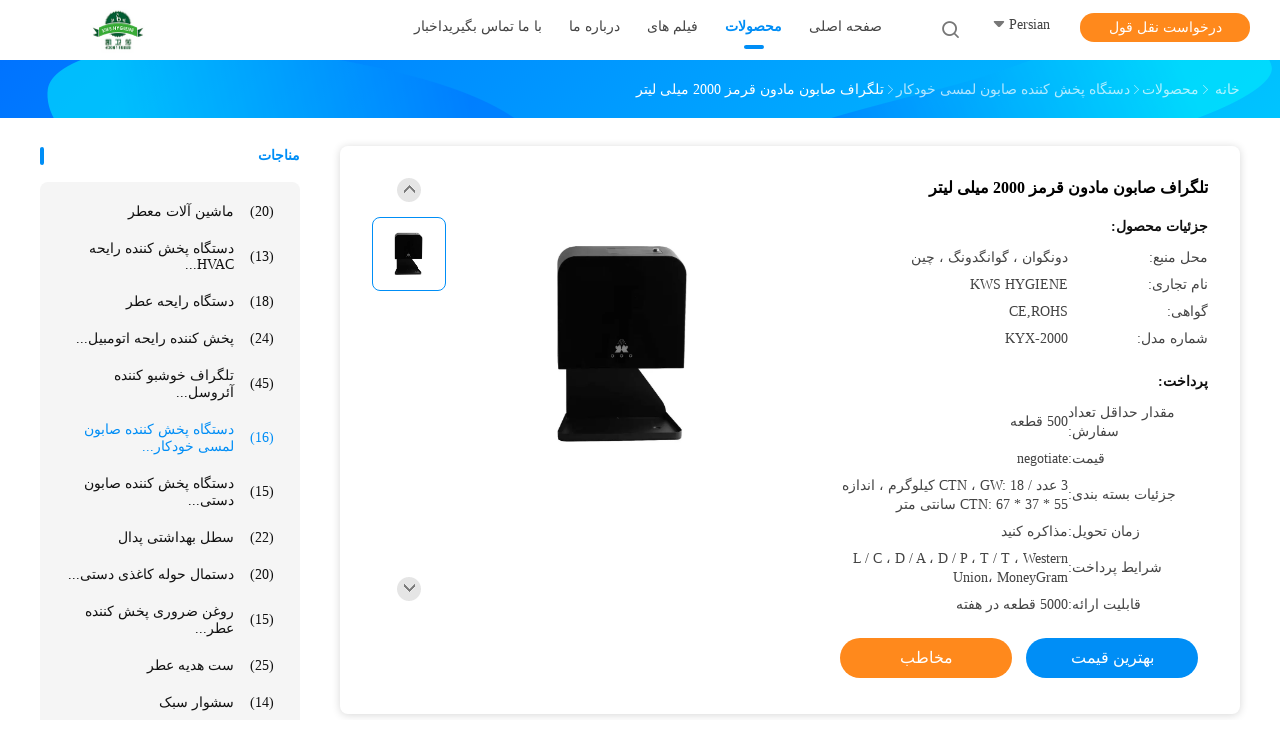

--- FILE ---
content_type: text/html
request_url: https://persian.scentairmachines.com/quality-13520247-2000ml-infrared-sensor-soap-dispenser
body_size: 24818
content:

<!DOCTYPE html>
<html dir="rtl" lang="fa">
<head>
	<meta charset="utf-8">
	<meta http-equiv="X-UA-Compatible" content="IE=edge">
	<meta name="viewport" content="width=device-width, initial-scale=1.0, maximum-scale=1.0, user-scalable=no">
    <title>تلگراف صابون مادون قرمز 2000 میلی لیتر</title>
    <meta name="keywords" content="تلگراف صابون سنسور مادون قرمز 2000 میلی لیتر, تلگراف صابون سنسور مادون قرمز AC110v, دستگاه پخش کننده صابون لمسی خودکار" />
    <meta name="description" content="کیفیت بالا تلگراف صابون مادون قرمز 2000 میلی لیتر از چین, بازار محصول پیشرو چین تلگراف صابون سنسور مادون قرمز 2000 میلی لیتر تولید - محصول, با کنترل کیفیت دقیق تلگراف صابون سنسور مادون قرمز AC110v کارخانه, تولید با کیفیت بالا تلگراف صابون سنسور مادون قرمز AC110v محصولات." />
    <link rel='preload'
					  href=/photo/scentairmachines/sitetpl/style/common.css?ver=1680073543 as='style'><link type='text/css' rel='stylesheet'
					  href=/photo/scentairmachines/sitetpl/style/common.css?ver=1680073543 media='all'><meta property="og:title" content="تلگراف صابون مادون قرمز 2000 میلی لیتر" />
<meta property="og:description" content="کیفیت بالا تلگراف صابون مادون قرمز 2000 میلی لیتر از چین, بازار محصول پیشرو چین تلگراف صابون سنسور مادون قرمز 2000 میلی لیتر تولید - محصول, با کنترل کیفیت دقیق تلگراف صابون سنسور مادون قرمز AC110v کارخانه, تولید با کیفیت بالا تلگراف صابون سنسور مادون قرمز AC110v محصولات." />
<meta property="og:type" content="product" />
<meta property="og:availability" content="instock" />
<meta property="og:site_name" content="Dongguan KWS Hygiene Industrial  Co.,Ltd" />
<meta property="og:url" content="https://persian.scentairmachines.com/sale-13520247-2000ml-infrared-sensor-soap-dispenser.html" />
<meta property="og:image" content="https://persian.scentairmachines.com/photo/ps32437123-2000ml_infrared_sensor_soap_dispenser.jpg" />
<link rel="canonical" href="https://persian.scentairmachines.com/sale-13520247-2000ml-infrared-sensor-soap-dispenser.html" />
<link rel="alternate" href="https://m.persian.scentairmachines.com/sale-13520247-2000ml-infrared-sensor-soap-dispenser.html" media="only screen and (max-width: 640px)" />
<style type="text/css">
/*<![CDATA[*/
.consent__cookie {position: fixed;top: 0;left: 0;width: 100%;height: 0%;z-index: 100000;}.consent__cookie_bg {position: fixed;top: 0;left: 0;width: 100%;height: 100%;background: #000;opacity: .6;display: none }.consent__cookie_rel {position: fixed;bottom:0;left: 0;width: 100%;background: #fff;display: -webkit-box;display: -ms-flexbox;display: flex;flex-wrap: wrap;padding: 24px 80px;-webkit-box-sizing: border-box;box-sizing: border-box;-webkit-box-pack: justify;-ms-flex-pack: justify;justify-content: space-between;-webkit-transition: all ease-in-out .3s;transition: all ease-in-out .3s }.consent__close {position: absolute;top: 20px;right: 20px;cursor: pointer }.consent__close svg {fill: #777 }.consent__close:hover svg {fill: #000 }.consent__cookie_box {flex: 1;word-break: break-word;}.consent__warm {color: #777;font-size: 16px;margin-bottom: 12px;line-height: 19px }.consent__title {color: #333;font-size: 20px;font-weight: 600;margin-bottom: 12px;line-height: 23px }.consent__itxt {color: #333;font-size: 14px;margin-bottom: 12px;display: -webkit-box;display: -ms-flexbox;display: flex;-webkit-box-align: center;-ms-flex-align: center;align-items: center }.consent__itxt i {display: -webkit-inline-box;display: -ms-inline-flexbox;display: inline-flex;width: 28px;height: 28px;border-radius: 50%;background: #e0f9e9;margin-right: 8px;-webkit-box-align: center;-ms-flex-align: center;align-items: center;-webkit-box-pack: center;-ms-flex-pack: center;justify-content: center }.consent__itxt svg {fill: #3ca860 }.consent__txt {color: #a6a6a6;font-size: 14px;margin-bottom: 8px;line-height: 17px }.consent__btns {display: -webkit-box;display: -ms-flexbox;display: flex;-webkit-box-orient: vertical;-webkit-box-direction: normal;-ms-flex-direction: column;flex-direction: column;-webkit-box-pack: center;-ms-flex-pack: center;justify-content: center;flex-shrink: 0;}.consent__btn {width: 280px;height: 40px;line-height: 40px;text-align: center;background: #3ca860;color: #fff;border-radius: 4px;margin: 8px 0;-webkit-box-sizing: border-box;box-sizing: border-box;cursor: pointer;font-size:14px}.consent__btn:hover {background: #00823b }.consent__btn.empty {color: #3ca860;border: 1px solid #3ca860;background: #fff }.consent__btn.empty:hover {background: #3ca860;color: #fff }.open .consent__cookie_bg {display: block }.open .consent__cookie_rel {bottom: 0 }@media (max-width: 760px) {.consent__btns {width: 100%;align-items: center;}.consent__cookie_rel {padding: 20px 24px }}.consent__cookie.open {display: block;}.consent__cookie {display: none;}
/*]]>*/
</style>
<script type="text/javascript">
/*<![CDATA[*/
window.isvideotpl = 0;window.detailurl = '';
var isShowGuide=0;showGuideColor=0;var company_type = 4;var webim_domain = '';

var colorUrl = '';
var aisearch = 0;
var selfUrl = '';
window.playerReportUrl='/vod/view_count/report';
var query_string = ["Products","Detail","1"];
var g_tp = '';
var customtplcolor = 99702;
window.predomainsub = "";
/*]]>*/
</script>
</head>
<body>
<script>
var originProductInfo = '';
var originProductInfo = {"showproduct":1,"pid":"13520247","name":"\u062a\u0644\u06af\u0631\u0627\u0641 \u0635\u0627\u0628\u0648\u0646 \u0645\u0627\u062f\u0648\u0646 \u0642\u0631\u0645\u0632 2000 \u0645\u06cc\u0644\u06cc \u0644\u06cc\u062a\u0631","source_url":"\/sale-13520247-2000ml-infrared-sensor-soap-dispenser.html","picurl":"\/photo\/pd32437123-2000ml_infrared_sensor_soap_dispenser.jpg","propertyDetail":[["\u0646\u0627\u0645 \u0645\u062d\u0635\u0648\u0644","\u062f\u0633\u062a\u06af\u0627\u0647 \u067e\u062e\u0634 \u06a9\u0646\u0646\u062f\u0647 \u0635\u0627\u0628\u0648\u0646 \u0627\u062a\u0648\u0645\u0627\u062a\u06cc\u06a9"],["\u06a9\u0627\u0631\u0628\u0631\u062f","\u0622\u0634\u067e\u0632\u062e\u0627\u0646\u0647 \u060c \u0647\u062a\u0644 \u060c \u062d\u0645\u0627\u0645"],["\u0645\u0648\u0627\u062f","\u0641\u0644\u0632"],["\u0648\u06cc\u0698\u06af\u06cc","\u062f\u0633\u062a\u06af\u0627\u0647 \u067e\u062e\u0634 \u06a9\u0646\u0646\u062f\u0647 \u0635\u0627\u0628\u0648\u0646 \u0645\u0627\u06cc\u0639"]],"company_name":null,"picurl_c":"\/photo\/pc32437123-2000ml_infrared_sensor_soap_dispenser.jpg","price":"negotiate","username":"mandyxu","viewTime":"\u0622\u062e\u0631\u06cc\u0646 \u0648\u0631\u0648\u062f : 0 \u0633\u0627\u0639\u062a \u0647\u0627 35 \u062f\u0642\u0627\u06cc\u0642 \u067e\u06cc\u0634","subject":"\u0645\u06cc\u200c\u062a\u0648\u0627\u0646\u06cc\u062f \u0628\u0631\u0627\u06cc \u0645\u0627 \u067e\u06cc\u0634\u0646\u0647\u0627\u062f \u06a9\u0646\u06cc\u062f \u062a\u0644\u06af\u0631\u0627\u0641 \u0635\u0627\u0628\u0648\u0646 \u0645\u0627\u062f\u0648\u0646 \u0642\u0631\u0645\u0632 2000 \u0645\u06cc\u0644\u06cc \u0644\u06cc\u062a\u0631","countrycode":""};
var save_url = "/contactsave.html";
var update_url = "/updateinquiry.html";
var productInfo = {};
var defaulProductInfo = {};
var myDate = new Date();
var curDate = myDate.getFullYear()+'-'+(parseInt(myDate.getMonth())+1)+'-'+myDate.getDate();
var message = '';
var default_pop = 1;
var leaveMessageDialog = document.getElementsByClassName('leave-message-dialog')[0]; // 获取弹层
var _$$ = function (dom) {
    return document.querySelectorAll(dom);
};
resInfo = originProductInfo;
resInfo['name'] = resInfo['name'] || '';
defaulProductInfo.pid = resInfo['pid'];
defaulProductInfo.productName = resInfo['name'] ?? '';
defaulProductInfo.productInfo = resInfo['propertyDetail'];
defaulProductInfo.productImg = resInfo['picurl_c'];
defaulProductInfo.subject = resInfo['subject'] ?? '';
defaulProductInfo.productImgAlt = resInfo['name'] ?? '';
var inquirypopup_tmp = 1;
var message = 'عزیز'+'\r\n'+""+' '+trim(resInfo['name'])+", آیا می توانید جزئیات بیشتری مانند نوع ، اندازه ، MOQ ، مواد و غیره برای من ارسال کنید."+'\r\n'+"با تشکر!"+'\r\n'+"";
var message_1 = 'عزیز'+'\r\n'+""+' '+trim(resInfo['name'])+", آیا می توانید جزئیات بیشتری مانند نوع ، اندازه ، MOQ ، مواد و غیره برای من ارسال کنید."+'\r\n'+"با تشکر!"+'\r\n'+"";
var message_2 = 'سلام،'+'\r\n'+"من به دنبال"+' '+trim(resInfo['name'])+", لطفا قیمت ، مشخصات و تصویر را برای من ارسال کنید."+'\r\n'+"پاسخ سریع شما بسیار استقبال خواهد شد."+'\r\n'+"برای اطلاعات بیشتر با من تماس بگیرید"+'\r\n'+"خیلی ممنون.";
var message_3 = 'سلام،'+'\r\n'+trim(resInfo['name'])+' '+"انتظارات من را برآورده می کند"+'\r\n'+"لطفا بهترین قیمت و برخی اطلاعات دیگر در مورد محصول را به من بدهید."+'\r\n'+"در صورت تمایل از طریق ایمیل من با من تماس بگیرید."+'\r\n'+"خیلی ممنون.";

var message_4 = 'عزیز'+'\r\n'+"قیمت FOB شما چقدر است"+' '+trim(resInfo['name'])+'?'+'\r\n'+"نزدیکترین نام بندر کدام است؟"+'\r\n'+"لطفا در اسرع وقت به من پاسخ دهید ، بهتر است اطلاعات بیشتر را به اشتراک بگذارید."+'\r\n'+"با احترام!";
var message_5 = 'سلام،'+'\r\n'+"من خیلی به شما علاقه مندم"+' '+trim(resInfo['name'])+'.'+'\r\n'+"لطفا جزئیات محصول خود را برای من ارسال کنید"+'\r\n'+"منتظر پاسخ سریع شما هستم"+'\r\n'+"در صورت تمایل با پست الکترونیکی با من تماس بگیرید."+'\r\n'+"با احترام!";

var message_6 = 'عزیز'+'\r\n'+"لطفاً اطلاعات مربوط به خود را در اختیار ما قرار دهید"+' '+trim(resInfo['name'])+", مانند نوع ، اندازه ، مواد و البته بهترین قیمت."+'\r\n'+"منتظر پاسخ سریع شما هستم"+'\r\n'+"متشکرم!";
var message_7 = 'عزیز'+'\r\n'+"آیا می توانید تهیه کنید"+' '+trim(resInfo['name'])+" برای ما؟"+'\r\n'+"ابتدا می خواهیم یک لیست قیمت و برخی جزئیات محصول داشته باشیم."+'\r\n'+"امیدوارم هرچه سریعتر پاسخ دهم و مشتاقانه منتظر همکاری هستم."+'\r\n'+"بسیار از شما متشکرم.";
var message_8 = 'سلام،'+'\r\n'+"من به دنبال"+' '+trim(resInfo['name'])+", لطفا اطلاعات دقیق تری در مورد محصول به من بدهید."+'\r\n'+"منتظر پاسخ شما هستم"+'\r\n'+"متشکرم!";
var message_9 = 'سلام،'+'\r\n'+"شما"+' '+trim(resInfo['name'])+" نیازهای من را به خوبی برآورده می کند"+'\r\n'+"لطفا قیمت ، مشخصات و مدل مشابه آن را برای من ارسال کنید."+'\r\n'+"با خیال راحت با من گپ بزنید"+'\r\n'+"با تشکر!";
var message_10 = 'عزیز'+'\r\n'+"من می خواهم در مورد جزئیات و نقل قول های بیشتر بدانم"+' '+trim(resInfo['name'])+'.'+'\r\n'+"هر موقع خواستی با من تماس بگیر."+'\r\n'+"با احترام!";

var r = getRandom(1,10);

defaulProductInfo.message = eval("message_"+r);
    defaulProductInfo.message = eval("message_"+r);
        var mytAjax = {

    post: function(url, data, fn) {
        var xhr = new XMLHttpRequest();
        xhr.open("POST", url, true);
        xhr.setRequestHeader("Content-Type", "application/x-www-form-urlencoded;charset=UTF-8");
        xhr.setRequestHeader("X-Requested-With", "XMLHttpRequest");
        xhr.setRequestHeader('Content-Type','text/plain;charset=UTF-8');
        xhr.onreadystatechange = function() {
            if(xhr.readyState == 4 && (xhr.status == 200 || xhr.status == 304)) {
                fn.call(this, xhr.responseText);
            }
        };
        xhr.send(data);
    },

    postform: function(url, data, fn) {
        var xhr = new XMLHttpRequest();
        xhr.open("POST", url, true);
        xhr.setRequestHeader("X-Requested-With", "XMLHttpRequest");
        xhr.onreadystatechange = function() {
            if(xhr.readyState == 4 && (xhr.status == 200 || xhr.status == 304)) {
                fn.call(this, xhr.responseText);
            }
        };
        xhr.send(data);
    }
};
/*window.onload = function(){
    leaveMessageDialog = document.getElementsByClassName('leave-message-dialog')[0];
    if (window.localStorage.recordDialogStatus=='undefined' || (window.localStorage.recordDialogStatus!='undefined' && window.localStorage.recordDialogStatus != curDate)) {
        setTimeout(function(){
            if(parseInt(inquirypopup_tmp%10) == 1){
                creatDialog(defaulProductInfo, 1);
            }
        }, 6000);
    }
};*/
function trim(str)
{
    str = str.replace(/(^\s*)/g,"");
    return str.replace(/(\s*$)/g,"");
};
function getRandom(m,n){
    var num = Math.floor(Math.random()*(m - n) + n);
    return num;
};
function strBtn(param) {

    var starattextarea = document.getElementById("textareamessage").value.length;
    var email = document.getElementById("startEmail").value;

    var default_tip = document.querySelectorAll(".watermark_container").length;
    if (20 < starattextarea && starattextarea < 3000) {
        if(default_tip>0){
            document.getElementById("textareamessage1").parentNode.parentNode.nextElementSibling.style.display = "none";
        }else{
            document.getElementById("textareamessage1").parentNode.nextElementSibling.style.display = "none";
        }

    } else {
        if(default_tip>0){
            document.getElementById("textareamessage1").parentNode.parentNode.nextElementSibling.style.display = "block";
        }else{
            document.getElementById("textareamessage1").parentNode.nextElementSibling.style.display = "block";
        }

        return;
    }

    // var re = /^([a-zA-Z0-9_-])+@([a-zA-Z0-9_-])+\.([a-zA-Z0-9_-])+/i;/*邮箱不区分大小写*/
    var re = /^[a-zA-Z0-9][\w-]*(\.?[\w-]+)*@[a-zA-Z0-9-]+(\.[a-zA-Z0-9]+)+$/i;
    if (!re.test(email)) {
        document.getElementById("startEmail").nextElementSibling.style.display = "block";
        return;
    } else {
        document.getElementById("startEmail").nextElementSibling.style.display = "none";
    }

    var subject = document.getElementById("pop_subject").value;
    var pid = document.getElementById("pop_pid").value;
    var message = document.getElementById("textareamessage").value;
    var sender_email = document.getElementById("startEmail").value;
    var tel = '';
    if (document.getElementById("tel0") != undefined && document.getElementById("tel0") != '')
        tel = document.getElementById("tel0").value;
    var form_serialize = '&tel='+tel;

    form_serialize = form_serialize.replace(/\+/g, "%2B");
    mytAjax.post(save_url,"pid="+pid+"&subject="+subject+"&email="+sender_email+"&message="+(message)+form_serialize,function(res){
        var mes = JSON.parse(res);
        if(mes.status == 200){
            var iid = mes.iid;
            document.getElementById("pop_iid").value = iid;
            document.getElementById("pop_uuid").value = mes.uuid;

            if(typeof gtag_report_conversion === "function"){
                gtag_report_conversion();//执行统计js代码
            }
            if(typeof fbq === "function"){
                fbq('track','Purchase');//执行统计js代码
            }
        }
    });
    for (var index = 0; index < document.querySelectorAll(".dialog-content-pql").length; index++) {
        document.querySelectorAll(".dialog-content-pql")[index].style.display = "none";
    };
    $('#idphonepql').val(tel);
    document.getElementById("dialog-content-pql-id").style.display = "block";
    ;
};
function twoBtnOk(param) {

    var selectgender = document.getElementById("Mr").innerHTML;
    var iid = document.getElementById("pop_iid").value;
    var sendername = document.getElementById("idnamepql").value;
    var senderphone = document.getElementById("idphonepql").value;
    var sendercname = document.getElementById("idcompanypql").value;
    var uuid = document.getElementById("pop_uuid").value;
    var gender = 2;
    if(selectgender == 'Mr.') gender = 0;
    if(selectgender == 'Mrs.') gender = 1;
    var pid = document.getElementById("pop_pid").value;
    var form_serialize = '';

        form_serialize = form_serialize.replace(/\+/g, "%2B");

    mytAjax.post(update_url,"iid="+iid+"&gender="+gender+"&uuid="+uuid+"&name="+(sendername)+"&tel="+(senderphone)+"&company="+(sendercname)+form_serialize,function(res){});

    for (var index = 0; index < document.querySelectorAll(".dialog-content-pql").length; index++) {
        document.querySelectorAll(".dialog-content-pql")[index].style.display = "none";
    };
    document.getElementById("dialog-content-pql-ok").style.display = "block";

};
function toCheckMust(name) {
    $('#'+name+'error').hide();
}
function handClidk(param) {
    var starattextarea = document.getElementById("textareamessage1").value.length;
    var email = document.getElementById("startEmail1").value;
    var default_tip = document.querySelectorAll(".watermark_container").length;
    if (20 < starattextarea && starattextarea < 3000) {
        if(default_tip>0){
            document.getElementById("textareamessage1").parentNode.parentNode.nextElementSibling.style.display = "none";
        }else{
            document.getElementById("textareamessage1").parentNode.nextElementSibling.style.display = "none";
        }

    } else {
        if(default_tip>0){
            document.getElementById("textareamessage1").parentNode.parentNode.nextElementSibling.style.display = "block";
        }else{
            document.getElementById("textareamessage1").parentNode.nextElementSibling.style.display = "block";
        }

        return;
    }

    // var re = /^([a-zA-Z0-9_-])+@([a-zA-Z0-9_-])+\.([a-zA-Z0-9_-])+/i;
    var re = /^[a-zA-Z0-9][\w-]*(\.?[\w-]+)*@[a-zA-Z0-9-]+(\.[a-zA-Z0-9]+)+$/i;
    if (!re.test(email)) {
        document.getElementById("startEmail1").nextElementSibling.style.display = "block";
        return;
    } else {
        document.getElementById("startEmail1").nextElementSibling.style.display = "none";
    }

    var subject = document.getElementById("pop_subject").value;
    var pid = document.getElementById("pop_pid").value;
    var message = document.getElementById("textareamessage1").value;
    var sender_email = document.getElementById("startEmail1").value;
    var form_serialize = tel = '';
    if (document.getElementById("tel1") != undefined && document.getElementById("tel1") != '')
        tel = document.getElementById("tel1").value;
        mytAjax.post(save_url,"email="+sender_email+"&tel="+tel+"&pid="+pid+"&message="+message+"&subject="+subject+form_serialize,function(res){

        var mes = JSON.parse(res);
        if(mes.status == 200){
            var iid = mes.iid;
            document.getElementById("pop_iid").value = iid;
            document.getElementById("pop_uuid").value = mes.uuid;
            if(typeof gtag_report_conversion === "function"){
                gtag_report_conversion();//执行统计js代码
            }
        }

    });
    for (var index = 0; index < document.querySelectorAll(".dialog-content-pql").length; index++) {
        document.querySelectorAll(".dialog-content-pql")[index].style.display = "none";
    };
    $('#idphonepql').val(tel);
    document.getElementById("dialog-content-pql-id").style.display = "block";

};
window.addEventListener('load', function () {
    $('.checkbox-wrap label').each(function(){
        if($(this).find('input').prop('checked')){
            $(this).addClass('on')
        }else {
            $(this).removeClass('on')
        }
    })
    $(document).on('click', '.checkbox-wrap label' , function(ev){
        if (ev.target.tagName.toUpperCase() != 'INPUT') {
            $(this).toggleClass('on')
        }
    })
})

function hand_video(pdata) {
    data = JSON.parse(pdata);
    productInfo.productName = data.productName;
    productInfo.productInfo = data.productInfo;
    productInfo.productImg = data.productImg;
    productInfo.subject = data.subject;

    var message = 'عزیز'+'\r\n'+""+' '+trim(data.productName)+", آیا می توانید جزئیات بیشتری مانند نوع ، اندازه ، مقدار ، مواد و غیره برای من ارسال کنید"+'\r\n'+"با تشکر!"+'\r\n'+"";

    var message = 'عزیز'+'\r\n'+""+' '+trim(data.productName)+", آیا می توانید جزئیات بیشتری مانند نوع ، اندازه ، MOQ ، مواد و غیره برای من ارسال کنید."+'\r\n'+"با تشکر!"+'\r\n'+"";
    var message_1 = 'عزیز'+'\r\n'+""+' '+trim(data.productName)+", آیا می توانید جزئیات بیشتری مانند نوع ، اندازه ، MOQ ، مواد و غیره برای من ارسال کنید."+'\r\n'+"با تشکر!"+'\r\n'+"";
    var message_2 = 'سلام،'+'\r\n'+"من به دنبال"+' '+trim(data.productName)+", لطفا قیمت ، مشخصات و تصویر را برای من ارسال کنید."+'\r\n'+"پاسخ سریع شما بسیار استقبال خواهد شد."+'\r\n'+"برای اطلاعات بیشتر با من تماس بگیرید"+'\r\n'+"خیلی ممنون.";
    var message_3 = 'سلام،'+'\r\n'+trim(data.productName)+' '+"انتظارات من را برآورده می کند"+'\r\n'+"لطفا بهترین قیمت و برخی اطلاعات دیگر در مورد محصول را به من بدهید."+'\r\n'+"در صورت تمایل از طریق ایمیل من با من تماس بگیرید."+'\r\n'+"خیلی ممنون.";

    var message_4 = 'عزیز'+'\r\n'+"قیمت FOB شما چقدر است"+' '+trim(data.productName)+'?'+'\r\n'+"نزدیکترین نام بندر کدام است؟"+'\r\n'+"لطفا در اسرع وقت به من پاسخ دهید ، بهتر است اطلاعات بیشتر را به اشتراک بگذارید."+'\r\n'+"با احترام!";
    var message_5 = 'سلام،'+'\r\n'+"من خیلی به شما علاقه مندم"+' '+trim(data.productName)+'.'+'\r\n'+"لطفا جزئیات محصول خود را برای من ارسال کنید"+'\r\n'+"منتظر پاسخ سریع شما هستم"+'\r\n'+"در صورت تمایل با پست الکترونیکی با من تماس بگیرید."+'\r\n'+"با احترام!";

    var message_6 = 'عزیز'+'\r\n'+"لطفاً اطلاعات مربوط به خود را در اختیار ما قرار دهید"+' '+trim(data.productName)+", مانند نوع ، اندازه ، مواد و البته بهترین قیمت."+'\r\n'+"منتظر پاسخ سریع شما هستم"+'\r\n'+"متشکرم!";
    var message_7 = 'عزیز'+'\r\n'+"آیا می توانید تهیه کنید"+' '+trim(data.productName)+" برای ما؟"+'\r\n'+"ابتدا می خواهیم یک لیست قیمت و برخی جزئیات محصول داشته باشیم."+'\r\n'+"امیدوارم هرچه سریعتر پاسخ دهم و مشتاقانه منتظر همکاری هستم."+'\r\n'+"بسیار از شما متشکرم.";
    var message_8 = 'سلام،'+'\r\n'+"من به دنبال"+' '+trim(data.productName)+", لطفا اطلاعات دقیق تری در مورد محصول به من بدهید."+'\r\n'+"منتظر پاسخ شما هستم"+'\r\n'+"متشکرم!";
    var message_9 = 'سلام،'+'\r\n'+"شما"+' '+trim(data.productName)+" نیازهای من را به خوبی برآورده می کند"+'\r\n'+"لطفا قیمت ، مشخصات و مدل مشابه آن را برای من ارسال کنید."+'\r\n'+"با خیال راحت با من گپ بزنید"+'\r\n'+"با تشکر!";
    var message_10 = 'عزیز'+'\r\n'+"من می خواهم در مورد جزئیات و نقل قول های بیشتر بدانم"+' '+trim(data.productName)+'.'+'\r\n'+"هر موقع خواستی با من تماس بگیر."+'\r\n'+"با احترام!";

    var r = getRandom(1,10);

    productInfo.message = eval("message_"+r);
            if(parseInt(inquirypopup_tmp/10) == 1){
        productInfo.message = "";
    }
    productInfo.pid = data.pid;
    creatDialog(productInfo, 2);
};

function handDialog(pdata) {
    data = JSON.parse(pdata);
    productInfo.productName = data.productName;
    productInfo.productInfo = data.productInfo;
    productInfo.productImg = data.productImg;
    productInfo.subject = data.subject;

    var message = 'عزیز'+'\r\n'+""+' '+trim(data.productName)+", آیا می توانید جزئیات بیشتری مانند نوع ، اندازه ، مقدار ، مواد و غیره برای من ارسال کنید"+'\r\n'+"با تشکر!"+'\r\n'+"";

    var message = 'عزیز'+'\r\n'+""+' '+trim(data.productName)+", آیا می توانید جزئیات بیشتری مانند نوع ، اندازه ، MOQ ، مواد و غیره برای من ارسال کنید."+'\r\n'+"با تشکر!"+'\r\n'+"";
    var message_1 = 'عزیز'+'\r\n'+""+' '+trim(data.productName)+", آیا می توانید جزئیات بیشتری مانند نوع ، اندازه ، MOQ ، مواد و غیره برای من ارسال کنید."+'\r\n'+"با تشکر!"+'\r\n'+"";
    var message_2 = 'سلام،'+'\r\n'+"من به دنبال"+' '+trim(data.productName)+", لطفا قیمت ، مشخصات و تصویر را برای من ارسال کنید."+'\r\n'+"پاسخ سریع شما بسیار استقبال خواهد شد."+'\r\n'+"برای اطلاعات بیشتر با من تماس بگیرید"+'\r\n'+"خیلی ممنون.";
    var message_3 = 'سلام،'+'\r\n'+trim(data.productName)+' '+"انتظارات من را برآورده می کند"+'\r\n'+"لطفا بهترین قیمت و برخی اطلاعات دیگر در مورد محصول را به من بدهید."+'\r\n'+"در صورت تمایل از طریق ایمیل من با من تماس بگیرید."+'\r\n'+"خیلی ممنون.";

    var message_4 = 'عزیز'+'\r\n'+"قیمت FOB شما چقدر است"+' '+trim(data.productName)+'?'+'\r\n'+"نزدیکترین نام بندر کدام است؟"+'\r\n'+"لطفا در اسرع وقت به من پاسخ دهید ، بهتر است اطلاعات بیشتر را به اشتراک بگذارید."+'\r\n'+"با احترام!";
    var message_5 = 'سلام،'+'\r\n'+"من خیلی به شما علاقه مندم"+' '+trim(data.productName)+'.'+'\r\n'+"لطفا جزئیات محصول خود را برای من ارسال کنید"+'\r\n'+"منتظر پاسخ سریع شما هستم"+'\r\n'+"در صورت تمایل با پست الکترونیکی با من تماس بگیرید."+'\r\n'+"با احترام!";

    var message_6 = 'عزیز'+'\r\n'+"لطفاً اطلاعات مربوط به خود را در اختیار ما قرار دهید"+' '+trim(data.productName)+", مانند نوع ، اندازه ، مواد و البته بهترین قیمت."+'\r\n'+"منتظر پاسخ سریع شما هستم"+'\r\n'+"متشکرم!";
    var message_7 = 'عزیز'+'\r\n'+"آیا می توانید تهیه کنید"+' '+trim(data.productName)+" برای ما؟"+'\r\n'+"ابتدا می خواهیم یک لیست قیمت و برخی جزئیات محصول داشته باشیم."+'\r\n'+"امیدوارم هرچه سریعتر پاسخ دهم و مشتاقانه منتظر همکاری هستم."+'\r\n'+"بسیار از شما متشکرم.";
    var message_8 = 'سلام،'+'\r\n'+"من به دنبال"+' '+trim(data.productName)+", لطفا اطلاعات دقیق تری در مورد محصول به من بدهید."+'\r\n'+"منتظر پاسخ شما هستم"+'\r\n'+"متشکرم!";
    var message_9 = 'سلام،'+'\r\n'+"شما"+' '+trim(data.productName)+" نیازهای من را به خوبی برآورده می کند"+'\r\n'+"لطفا قیمت ، مشخصات و مدل مشابه آن را برای من ارسال کنید."+'\r\n'+"با خیال راحت با من گپ بزنید"+'\r\n'+"با تشکر!";
    var message_10 = 'عزیز'+'\r\n'+"من می خواهم در مورد جزئیات و نقل قول های بیشتر بدانم"+' '+trim(data.productName)+'.'+'\r\n'+"هر موقع خواستی با من تماس بگیر."+'\r\n'+"با احترام!";

    var r = getRandom(1,10);
    productInfo.message = eval("message_"+r);
            if(parseInt(inquirypopup_tmp/10) == 1){
        productInfo.message = "";
    }
    productInfo.pid = data.pid;
    creatDialog(productInfo, 2);
};

function closepql(param) {

    leaveMessageDialog.style.display = 'none';
};

function closepql2(param) {

    for (var index = 0; index < document.querySelectorAll(".dialog-content-pql").length; index++) {
        document.querySelectorAll(".dialog-content-pql")[index].style.display = "none";
    };
    document.getElementById("dialog-content-pql-ok").style.display = "block";
};

function decodeHtmlEntities(str) {
    var tempElement = document.createElement('div');
    tempElement.innerHTML = str;
    return tempElement.textContent || tempElement.innerText || '';
}

function initProduct(productInfo,type){

    productInfo.productName = decodeHtmlEntities(productInfo.productName);
    productInfo.message = decodeHtmlEntities(productInfo.message);

    leaveMessageDialog = document.getElementsByClassName('leave-message-dialog')[0];
    leaveMessageDialog.style.display = "block";
    if(type == 3){
        var popinquiryemail = document.getElementById("popinquiryemail").value;
        _$$("#startEmail1")[0].value = popinquiryemail;
    }else{
        _$$("#startEmail1")[0].value = "";
    }
    _$$("#startEmail")[0].value = "";
    _$$("#idnamepql")[0].value = "";
    _$$("#idphonepql")[0].value = "";
    _$$("#idcompanypql")[0].value = "";

    _$$("#pop_pid")[0].value = productInfo.pid;
    _$$("#pop_subject")[0].value = productInfo.subject;
    
    if(parseInt(inquirypopup_tmp/10) == 1){
        productInfo.message = "";
    }

    _$$("#textareamessage1")[0].value = productInfo.message;
    _$$("#textareamessage")[0].value = productInfo.message;

    _$$("#dialog-content-pql-id .titlep")[0].innerHTML = productInfo.productName;
    _$$("#dialog-content-pql-id img")[0].setAttribute("src", productInfo.productImg);
    _$$("#dialog-content-pql-id img")[0].setAttribute("alt", productInfo.productImgAlt);

    _$$("#dialog-content-pql-id-hand img")[0].setAttribute("src", productInfo.productImg);
    _$$("#dialog-content-pql-id-hand img")[0].setAttribute("alt", productInfo.productImgAlt);
    _$$("#dialog-content-pql-id-hand .titlep")[0].innerHTML = productInfo.productName;

    if (productInfo.productInfo.length > 0) {
        var ul2, ul;
        ul = document.createElement("ul");
        for (var index = 0; index < productInfo.productInfo.length; index++) {
            var el = productInfo.productInfo[index];
            var li = document.createElement("li");
            var span1 = document.createElement("span");
            span1.innerHTML = el[0] + ":";
            var span2 = document.createElement("span");
            span2.innerHTML = el[1];
            li.appendChild(span1);
            li.appendChild(span2);
            ul.appendChild(li);

        }
        ul2 = ul.cloneNode(true);
        if (type === 1) {
            _$$("#dialog-content-pql-id .left")[0].replaceChild(ul, _$$("#dialog-content-pql-id .left ul")[0]);
        } else {
            _$$("#dialog-content-pql-id-hand .left")[0].replaceChild(ul2, _$$("#dialog-content-pql-id-hand .left ul")[0]);
            _$$("#dialog-content-pql-id .left")[0].replaceChild(ul, _$$("#dialog-content-pql-id .left ul")[0]);
        }
    };
    for (var index = 0; index < _$$("#dialog-content-pql-id .right ul li").length; index++) {
        _$$("#dialog-content-pql-id .right ul li")[index].addEventListener("click", function (params) {
            _$$("#dialog-content-pql-id .right #Mr")[0].innerHTML = this.innerHTML
        }, false)

    };

};
function closeInquiryCreateDialog() {
    document.getElementById("xuanpan_dialog_box_pql").style.display = "none";
};
function showInquiryCreateDialog() {
    document.getElementById("xuanpan_dialog_box_pql").style.display = "block";
};
function submitPopInquiry(){
    var message = document.getElementById("inquiry_message").value;
    var email = document.getElementById("inquiry_email").value;
    var subject = defaulProductInfo.subject;
    var pid = defaulProductInfo.pid;
    if (email === undefined) {
        showInquiryCreateDialog();
        document.getElementById("inquiry_email").style.border = "1px solid red";
        return false;
    };
    if (message === undefined) {
        showInquiryCreateDialog();
        document.getElementById("inquiry_message").style.border = "1px solid red";
        return false;
    };
    if (email.search(/^\w+((-\w+)|(\.\w+))*\@[A-Za-z0-9]+((\.|-)[A-Za-z0-9]+)*\.[A-Za-z0-9]+$/) == -1) {
        document.getElementById("inquiry_email").style.border= "1px solid red";
        showInquiryCreateDialog();
        return false;
    } else {
        document.getElementById("inquiry_email").style.border= "";
    };
    if (message.length < 20 || message.length >3000) {
        showInquiryCreateDialog();
        document.getElementById("inquiry_message").style.border = "1px solid red";
        return false;
    } else {
        document.getElementById("inquiry_message").style.border = "";
    };
    var tel = '';
    if (document.getElementById("tel") != undefined && document.getElementById("tel") != '')
        tel = document.getElementById("tel").value;

    mytAjax.post(save_url,"pid="+pid+"&subject="+subject+"&email="+email+"&message="+(message)+'&tel='+tel,function(res){
        var mes = JSON.parse(res);
        if(mes.status == 200){
            var iid = mes.iid;
            document.getElementById("pop_iid").value = iid;
            document.getElementById("pop_uuid").value = mes.uuid;

        }
    });
    initProduct(defaulProductInfo);
    for (var index = 0; index < document.querySelectorAll(".dialog-content-pql").length; index++) {
        document.querySelectorAll(".dialog-content-pql")[index].style.display = "none";
    };
    $('#idphonepql').val(tel);
    document.getElementById("dialog-content-pql-id").style.display = "block";

};

//带附件上传
function submitPopInquiryfile(email_id,message_id,check_sort,name_id,phone_id,company_id,attachments){

    if(typeof(check_sort) == 'undefined'){
        check_sort = 0;
    }
    var message = document.getElementById(message_id).value;
    var email = document.getElementById(email_id).value;
    var attachments = document.getElementById(attachments).value;
    if(typeof(name_id) !== 'undefined' && name_id != ""){
        var name  = document.getElementById(name_id).value;
    }
    if(typeof(phone_id) !== 'undefined' && phone_id != ""){
        var phone = document.getElementById(phone_id).value;
    }
    if(typeof(company_id) !== 'undefined' && company_id != ""){
        var company = document.getElementById(company_id).value;
    }
    var subject = defaulProductInfo.subject;
    var pid = defaulProductInfo.pid;

    if(check_sort == 0){
        if (email === undefined) {
            showInquiryCreateDialog();
            document.getElementById(email_id).style.border = "1px solid red";
            return false;
        };
        if (message === undefined) {
            showInquiryCreateDialog();
            document.getElementById(message_id).style.border = "1px solid red";
            return false;
        };

        if (email.search(/^\w+((-\w+)|(\.\w+))*\@[A-Za-z0-9]+((\.|-)[A-Za-z0-9]+)*\.[A-Za-z0-9]+$/) == -1) {
            document.getElementById(email_id).style.border= "1px solid red";
            showInquiryCreateDialog();
            return false;
        } else {
            document.getElementById(email_id).style.border= "";
        };
        if (message.length < 20 || message.length >3000) {
            showInquiryCreateDialog();
            document.getElementById(message_id).style.border = "1px solid red";
            return false;
        } else {
            document.getElementById(message_id).style.border = "";
        };
    }else{

        if (message === undefined) {
            showInquiryCreateDialog();
            document.getElementById(message_id).style.border = "1px solid red";
            return false;
        };

        if (email === undefined) {
            showInquiryCreateDialog();
            document.getElementById(email_id).style.border = "1px solid red";
            return false;
        };

        if (message.length < 20 || message.length >3000) {
            showInquiryCreateDialog();
            document.getElementById(message_id).style.border = "1px solid red";
            return false;
        } else {
            document.getElementById(message_id).style.border = "";
        };

        if (email.search(/^\w+((-\w+)|(\.\w+))*\@[A-Za-z0-9]+((\.|-)[A-Za-z0-9]+)*\.[A-Za-z0-9]+$/) == -1) {
            document.getElementById(email_id).style.border= "1px solid red";
            showInquiryCreateDialog();
            return false;
        } else {
            document.getElementById(email_id).style.border= "";
        };

    };

    mytAjax.post(save_url,"pid="+pid+"&subject="+subject+"&email="+email+"&message="+message+"&company="+company+"&attachments="+attachments,function(res){
        var mes = JSON.parse(res);
        if(mes.status == 200){
            var iid = mes.iid;
            document.getElementById("pop_iid").value = iid;
            document.getElementById("pop_uuid").value = mes.uuid;

            if(typeof gtag_report_conversion === "function"){
                gtag_report_conversion();//执行统计js代码
            }
            if(typeof fbq === "function"){
                fbq('track','Purchase');//执行统计js代码
            }
        }
    });
    initProduct(defaulProductInfo);

    if(name !== undefined && name != ""){
        _$$("#idnamepql")[0].value = name;
    }

    if(phone !== undefined && phone != ""){
        _$$("#idphonepql")[0].value = phone;
    }

    if(company !== undefined && company != ""){
        _$$("#idcompanypql")[0].value = company;
    }

    for (var index = 0; index < document.querySelectorAll(".dialog-content-pql").length; index++) {
        document.querySelectorAll(".dialog-content-pql")[index].style.display = "none";
    };
    document.getElementById("dialog-content-pql-id").style.display = "block";

};
function submitPopInquiryByParam(email_id,message_id,check_sort,name_id,phone_id,company_id){

    if(typeof(check_sort) == 'undefined'){
        check_sort = 0;
    }

    var senderphone = '';
    var message = document.getElementById(message_id).value;
    var email = document.getElementById(email_id).value;
    if(typeof(name_id) !== 'undefined' && name_id != ""){
        var name  = document.getElementById(name_id).value;
    }
    if(typeof(phone_id) !== 'undefined' && phone_id != ""){
        var phone = document.getElementById(phone_id).value;
        senderphone = phone;
    }
    if(typeof(company_id) !== 'undefined' && company_id != ""){
        var company = document.getElementById(company_id).value;
    }
    var subject = defaulProductInfo.subject;
    var pid = defaulProductInfo.pid;

    if(check_sort == 0){
        if (email === undefined) {
            showInquiryCreateDialog();
            document.getElementById(email_id).style.border = "1px solid red";
            return false;
        };
        if (message === undefined) {
            showInquiryCreateDialog();
            document.getElementById(message_id).style.border = "1px solid red";
            return false;
        };

        if (email.search(/^\w+((-\w+)|(\.\w+))*\@[A-Za-z0-9]+((\.|-)[A-Za-z0-9]+)*\.[A-Za-z0-9]+$/) == -1) {
            document.getElementById(email_id).style.border= "1px solid red";
            showInquiryCreateDialog();
            return false;
        } else {
            document.getElementById(email_id).style.border= "";
        };
        if (message.length < 20 || message.length >3000) {
            showInquiryCreateDialog();
            document.getElementById(message_id).style.border = "1px solid red";
            return false;
        } else {
            document.getElementById(message_id).style.border = "";
        };
    }else{

        if (message === undefined) {
            showInquiryCreateDialog();
            document.getElementById(message_id).style.border = "1px solid red";
            return false;
        };

        if (email === undefined) {
            showInquiryCreateDialog();
            document.getElementById(email_id).style.border = "1px solid red";
            return false;
        };

        if (message.length < 20 || message.length >3000) {
            showInquiryCreateDialog();
            document.getElementById(message_id).style.border = "1px solid red";
            return false;
        } else {
            document.getElementById(message_id).style.border = "";
        };

        if (email.search(/^\w+((-\w+)|(\.\w+))*\@[A-Za-z0-9]+((\.|-)[A-Za-z0-9]+)*\.[A-Za-z0-9]+$/) == -1) {
            document.getElementById(email_id).style.border= "1px solid red";
            showInquiryCreateDialog();
            return false;
        } else {
            document.getElementById(email_id).style.border= "";
        };

    };

    var productsku = "";
    if($("#product_sku").length > 0){
        productsku = $("#product_sku").html();
    }

    mytAjax.post(save_url,"tel="+senderphone+"&pid="+pid+"&subject="+subject+"&email="+email+"&message="+message+"&messagesku="+encodeURI(productsku),function(res){
        var mes = JSON.parse(res);
        if(mes.status == 200){
            var iid = mes.iid;
            document.getElementById("pop_iid").value = iid;
            document.getElementById("pop_uuid").value = mes.uuid;

            if(typeof gtag_report_conversion === "function"){
                gtag_report_conversion();//执行统计js代码
            }
            if(typeof fbq === "function"){
                fbq('track','Purchase');//执行统计js代码
            }
        }
    });
    initProduct(defaulProductInfo);

    if(name !== undefined && name != ""){
        _$$("#idnamepql")[0].value = name;
    }

    if(phone !== undefined && phone != ""){
        _$$("#idphonepql")[0].value = phone;
    }

    if(company !== undefined && company != ""){
        _$$("#idcompanypql")[0].value = company;
    }

    for (var index = 0; index < document.querySelectorAll(".dialog-content-pql").length; index++) {
        document.querySelectorAll(".dialog-content-pql")[index].style.display = "none";

    };
    document.getElementById("dialog-content-pql-id").style.display = "block";

};

function creat_videoDialog(productInfo, type) {

    if(type == 1){
        if(default_pop != 1){
            return false;
        }
        window.localStorage.recordDialogStatus = curDate;
    }else{
        default_pop = 0;
    }
    initProduct(productInfo, type);
    if (type === 1) {
        // 自动弹出
        for (var index = 0; index < document.querySelectorAll(".dialog-content-pql").length; index++) {

            document.querySelectorAll(".dialog-content-pql")[index].style.display = "none";
        };
        document.getElementById("dialog-content-pql").style.display = "block";
    } else {
        // 手动弹出
        for (var index = 0; index < document.querySelectorAll(".dialog-content-pql").length; index++) {
            document.querySelectorAll(".dialog-content-pql")[index].style.display = "none";
        };
        document.getElementById("dialog-content-pql-id-hand").style.display = "block";
    }
}

function creatDialog(productInfo, type) {

    if(type == 1){
        if(default_pop != 1){
            return false;
        }
        window.localStorage.recordDialogStatus = curDate;
    }else{
        default_pop = 0;
    }
    initProduct(productInfo, type);
    if (type === 1) {
        // 自动弹出
        for (var index = 0; index < document.querySelectorAll(".dialog-content-pql").length; index++) {

            document.querySelectorAll(".dialog-content-pql")[index].style.display = "none";
        };
        document.getElementById("dialog-content-pql").style.display = "block";
    } else {
        // 手动弹出
        for (var index = 0; index < document.querySelectorAll(".dialog-content-pql").length; index++) {
            document.querySelectorAll(".dialog-content-pql")[index].style.display = "none";
        };
        document.getElementById("dialog-content-pql-id-hand").style.display = "block";
    }
}

//带邮箱信息打开询盘框 emailtype=1表示带入邮箱
function openDialog(emailtype){
    var type = 2;//不带入邮箱，手动弹出
    if(emailtype == 1){
        var popinquiryemail = document.getElementById("popinquiryemail").value;
        // var re = /^([a-zA-Z0-9_-])+@([a-zA-Z0-9_-])+\.([a-zA-Z0-9_-])+/i;
        var re = /^[a-zA-Z0-9][\w-]*(\.?[\w-]+)*@[a-zA-Z0-9-]+(\.[a-zA-Z0-9]+)+$/i;
        if (!re.test(popinquiryemail)) {
            //前端提示样式;
            showInquiryCreateDialog();
            document.getElementById("popinquiryemail").style.border = "1px solid red";
            return false;
        } else {
            //前端提示样式;
        }
        var type = 3;
    }
    creatDialog(defaulProductInfo,type);
}

//上传附件
function inquiryUploadFile(){
    var fileObj = document.querySelector("#fileId").files[0];
    //构建表单数据
    var formData = new FormData();
    var filesize = fileObj.size;
    if(filesize > 10485760 || filesize == 0) {
        document.getElementById("filetips").style.display = "block";
        return false;
    }else {
        document.getElementById("filetips").style.display = "none";
    }
    formData.append('popinquiryfile', fileObj);
    document.getElementById("quotefileform").reset();
    var save_url = "/inquiryuploadfile.html";
    mytAjax.postform(save_url,formData,function(res){
        var mes = JSON.parse(res);
        if(mes.status == 200){
            document.getElementById("uploader-file-info").innerHTML = document.getElementById("uploader-file-info").innerHTML + "<span class=op>"+mes.attfile.name+"<a class=delatt id=att"+mes.attfile.id+" onclick=delatt("+mes.attfile.id+");>Delete</a></span>";
            var nowattachs = document.getElementById("attachments").value;
            if( nowattachs !== ""){
                var attachs = JSON.parse(nowattachs);
                attachs[mes.attfile.id] = mes.attfile;
            }else{
                var attachs = {};
                attachs[mes.attfile.id] = mes.attfile;
            }
            document.getElementById("attachments").value = JSON.stringify(attachs);
        }
    });
}
//附件删除
function delatt(attid)
{
    var nowattachs = document.getElementById("attachments").value;
    if( nowattachs !== ""){
        var attachs = JSON.parse(nowattachs);
        if(attachs[attid] == ""){
            return false;
        }
        var formData = new FormData();
        var delfile = attachs[attid]['filename'];
        var save_url = "/inquirydelfile.html";
        if(delfile != "") {
            formData.append('delfile', delfile);
            mytAjax.postform(save_url, formData, function (res) {
                if(res !== "") {
                    var mes = JSON.parse(res);
                    if (mes.status == 200) {
                        delete attachs[attid];
                        document.getElementById("attachments").value = JSON.stringify(attachs);
                        var s = document.getElementById("att"+attid);
                        s.parentNode.remove();
                    }
                }
            });
        }
    }else{
        return false;
    }
}

</script>
<div class="leave-message-dialog" style="display: none">
<style>
    .leave-message-dialog .close:before, .leave-message-dialog .close:after{
        content:initial;
    }
</style>
<div class="dialog-content-pql" id="dialog-content-pql" style="display: none">
    <span class="close" onclick="closepql()"><img src="/images/close.png" alt="close"></span>
    <div class="title">
        <p class="firstp-pql">پیام بگذارید</p>
        <p class="lastp-pql">ما به زودی با شما تماس خواهیم گرفت</p>
    </div>
    <div class="form">
        <div class="textarea">
            <textarea style='font-family: robot;'  name="" id="textareamessage" cols="30" rows="10" style="margin-bottom:14px;width:100%"
                placeholder="لطفا جزئیات درخواست خود را وارد کنید."></textarea>
        </div>
        <p class="error-pql"> <span class="icon-pql"><img src="/images/error.png" alt="Dongguan KWS Hygiene Industrial  Co.,Ltd"></span> پیام شما باید بین 20 تا 3000 کاراکتر باشد!</p>
        <input id="startEmail" type="text" placeholder="ایمیل خود را وارد کنید" onkeydown="if(event.keyCode === 13){ strBtn();}">
        <p class="error-pql"><span class="icon-pql"><img src="/images/error.png" alt="Dongguan KWS Hygiene Industrial  Co.,Ltd"></span> لطفا ایمیل خود را چک کنید! </p>
                <div class="operations">
            <div class='btn' id="submitStart" type="submit" onclick="strBtn()">ارسال</div>
        </div>
            </div>
</div>
<div class="dialog-content-pql dialog-content-pql-id" id="dialog-content-pql-id" style="display:none">
        <span class="close" onclick="closepql2()"><svg t="1648434466530" class="icon" viewBox="0 0 1024 1024" version="1.1" xmlns="http://www.w3.org/2000/svg" p-id="2198" width="16" height="16"><path d="M576 512l277.333333 277.333333-64 64-277.333333-277.333333L234.666667 853.333333 170.666667 789.333333l277.333333-277.333333L170.666667 234.666667 234.666667 170.666667l277.333333 277.333333L789.333333 170.666667 853.333333 234.666667 576 512z" fill="#444444" p-id="2199"></path></svg></span>
    <div class="left">
        <div class="img"><img></div>
        <p class="titlep"></p>
        <ul> </ul>
    </div>
    <div class="right">
                <p class="title">اطلاعات بیشتر ارتباط بهتر را تسهیل می کند.</p>
                <div style="position: relative;">
            <div class="mr"> <span id="Mr">آقای.</span>
                <ul>
                    <li>آقای.</li>
                    <li>خانم</li>
                </ul>
            </div>
            <input style="text-indent: 80px;" type="text" id="idnamepql" placeholder="نام خود را وارد کنید">
        </div>
        <input type="text"  id="idphonepql"  placeholder="شماره تلفن">
        <input type="text" id="idcompanypql"  placeholder="شرکت" onkeydown="if(event.keyCode === 13){ twoBtnOk();}">
                <div class="btn form_new" id="twoBtnOk" onclick="twoBtnOk()">خوب</div>
    </div>
</div>

<div class="dialog-content-pql dialog-content-pql-ok" id="dialog-content-pql-ok" style="display:none">
        <span class="close" onclick="closepql()"><svg t="1648434466530" class="icon" viewBox="0 0 1024 1024" version="1.1" xmlns="http://www.w3.org/2000/svg" p-id="2198" width="16" height="16"><path d="M576 512l277.333333 277.333333-64 64-277.333333-277.333333L234.666667 853.333333 170.666667 789.333333l277.333333-277.333333L170.666667 234.666667 234.666667 170.666667l277.333333 277.333333L789.333333 170.666667 853.333333 234.666667 576 512z" fill="#444444" p-id="2199"></path></svg></span>
    <div class="duihaook"></div>
        <p class="title">با موفقیت ثبت شد!</p>
        <p class="p1" style="text-align: center; font-size: 18px; margin-top: 14px;">ما به زودی با شما تماس خواهیم گرفت</p>
    <div class="btn" onclick="closepql()" id="endOk" style="margin: 0 auto;margin-top: 50px;">خوب</div>
</div>
<div class="dialog-content-pql dialog-content-pql-id dialog-content-pql-id-hand" id="dialog-content-pql-id-hand"
    style="display:none">
     <input type="hidden" name="pop_pid" id="pop_pid" value="0">
     <input type="hidden" name="pop_subject" id="pop_subject" value="">
     <input type="hidden" name="pop_iid" id="pop_iid" value="0">
     <input type="hidden" name="pop_uuid" id="pop_uuid" value="0">
        <span class="close" onclick="closepql()"><svg t="1648434466530" class="icon" viewBox="0 0 1024 1024" version="1.1" xmlns="http://www.w3.org/2000/svg" p-id="2198" width="16" height="16"><path d="M576 512l277.333333 277.333333-64 64-277.333333-277.333333L234.666667 853.333333 170.666667 789.333333l277.333333-277.333333L170.666667 234.666667 234.666667 170.666667l277.333333 277.333333L789.333333 170.666667 853.333333 234.666667 576 512z" fill="#444444" p-id="2199"></path></svg></span>
    <div class="left">
        <div class="img"><img></div>
        <p class="titlep"></p>
        <ul> </ul>
    </div>
    <div class="right" style="float:right">
                <div class="title">
            <p class="firstp-pql">پیام بگذارید</p>
            <p class="lastp-pql">ما به زودی با شما تماس خواهیم گرفت</p>
        </div>
                <div class="form">
            <div class="textarea">
                <textarea style='font-family: robot;' name="message" id="textareamessage1" cols="30" rows="10"
                    placeholder="لطفا جزئیات درخواست خود را وارد کنید."></textarea>
            </div>
            <p class="error-pql"> <span class="icon-pql"><img src="/images/error.png" alt="Dongguan KWS Hygiene Industrial  Co.,Ltd"></span> پیام شما باید بین 20 تا 3000 کاراکتر باشد!</p>

                            <input style="display:none" id="tel1" name="tel" type="text" oninput="value=value.replace(/[^0-9_+-]/g,'');" placeholder="شماره تلفن">
                        <input id='startEmail1' name='email' data-type='1' type='text'
                   placeholder="ایمیل خود را وارد کنید"
                   onkeydown='if(event.keyCode === 13){ handClidk();}'>
            
            <p class='error-pql'><span class='icon-pql'>
                    <img src="/images/error.png" alt="Dongguan KWS Hygiene Industrial  Co.,Ltd"></span> لطفا ایمیل خود را چک کنید!            </p>

            <div class="operations">
                <div class='btn' id="submitStart1" type="submit" onclick="handClidk()">ارسال</div>
            </div>
        </div>
    </div>
</div>
</div>
<div id="xuanpan_dialog_box_pql" class="xuanpan_dialog_box_pql"
    style="display:none;background:rgba(0,0,0,.6);width:100%;height:100%;position: fixed;top:0;left:0;z-index: 999999;">
    <div class="box_pql"
      style="width:526px;height:206px;background:rgba(255,255,255,1);opacity:1;border-radius:4px;position: absolute;left: 50%;top: 50%;transform: translate(-50%,-50%);">
      <div onclick="closeInquiryCreateDialog()" class="close close_create_dialog"
        style="cursor: pointer;height:42px;width:40px;float:right;padding-top: 16px;"><span
          style="display: inline-block;width: 25px;height: 2px;background: rgb(114, 114, 114);transform: rotate(45deg); "><span
            style="display: block;width: 25px;height: 2px;background: rgb(114, 114, 114);transform: rotate(-90deg); "></span></span>
      </div>
      <div
        style="height: 72px; overflow: hidden; text-overflow: ellipsis; display:-webkit-box;-ebkit-line-clamp: 3;-ebkit-box-orient: vertical; margin-top: 58px; padding: 0 84px; font-size: 18px; color: rgba(51, 51, 51, 1); text-align: center; ">
        لطفا ایمیل درست و الزامات دقیق خود را (20-3000 کاراکتر) بگذارید.</div>
      <div onclick="closeInquiryCreateDialog()" class="close_create_dialog"
        style="width: 139px; height: 36px; background: rgba(253, 119, 34, 1); border-radius: 4px; margin: 16px auto; color: rgba(255, 255, 255, 1); font-size: 18px; line-height: 36px; text-align: center;">
        خوب</div>
    </div>
</div>
<style>
.header_99702_101 .language-list li div:hover,
.header_99702_101 .language-list li a:hover
{
  color: #008ef6;
    }
    .header_99702_101 .language-list{
        width: 170px;
    }
    .header_99702_101 .language-list a{
        padding:0px;
    }
    .header_99702_101 .language-list li  div{
      display: block;
      line-height: 32px;
      height: 32px;
      padding: 0px;
      text-overflow: ellipsis;
      white-space: nowrap;
      overflow: hidden;
      color: #fff;
      text-decoration: none;
      font-size: 14px;
      color: #444;
      font-weight: normal;
      text-transform: capitalize;
      -webkit-transition: color .2s ease-in-out;
      -moz-transition: color .2s ease-in-out;
      -o-transition: color .2s ease-in-out;
      -ms-transition: color .2s ease-in-out;
      transition: color .2s ease-in-out;
    }
    .header_70701 .lang .lang-list div:hover,
.header_70701 .lang .lang-list a:hover
{background: #fff6ed;}
    .header_99702_101 .language-list li{
        display: flex;
    align-items: center;
    }
    .header_70701 .lang .lang-list  div{
        color: #333;
        display: block;
        padding: 8px 0px;
        white-space: nowrap;
        line-height: 24px;
    }
.header_99702_101 .language-list li::before{
  background: url("/images/css-sprite.png") no-repeat;
content: "";
margin: 0 5px;
width: 16px;
height: 12px;
display: inline-block;
flex-shrink: 0;
}

.header_99702_101 .language-list li.en::before {
background-position: 0 -74px;
}

.header_99702_101 .language-list li.fr::before {
background-position: -16px -74px;
}

.header_99702_101 .language-list li.de::before {
background-position: -34px -74px;
}

.header_99702_101 .language-list li.it::before {
background-position: -50px -74px;
}

.header_99702_101 .language-list li.ru::before {
background-position: -68px -74px;
}

.header_99702_101 .language-list li.es::before {
background-position: -85px -74px;
}

.header_99702_101 .language-list li.pt::before {
background-position: -102px -74px;
}

.header_99702_101 .language-list li.nl::before {
background-position: -119px -74px;
}

.header_99702_101 .language-list li.el::before {
background-position: -136px -74px;
}

.header_99702_101 .language-list li.ja::before {
background-position: -153px -74px;
}

.header_99702_101 .language-list li.ko::before {
background-position: -170px -74px;
}

.header_99702_101 .language-list li.ar::before {
background-position: -187px -74px;
}
.header_99702_101 .language-list li.cn::before {
background-position: -214px -62px;;
}

.header_99702_101 .language-list li.hi::before {
background-position: -204px -74px;
}

.header_99702_101 .language-list li.tr::before {
background-position: -221px -74px;
}

.header_99702_101 .language-list li.id::before {
background-position: -112px -62px;
}

.header_99702_101 .language-list li.vi::before {
background-position: -129px -62px;
}

.header_99702_101 .language-list li.th::before {
background-position: -146px -62px;
}

.header_99702_101 .language-list li.bn::before {
background-position: -162px -62px;
}

.header_99702_101 .language-list li.fa::before {
background-position: -180px -62px;
}

.header_99702_101 .language-list li.pl::before {
background-position: -197px -62px;
}
</style>
<header class="header_99702_101">
        <div class="wrap-rule fn-clear">
        <div class="float-left image-all">
            <a title="Dongguan KWS Hygiene Industrial  Co.,Ltd" href="//persian.scentairmachines.com"><img onerror="$(this).parent().hide();" src="/logo.gif" alt="Dongguan KWS Hygiene Industrial  Co.,Ltd" /></a>        </div>
        <div class="float-right fn-clear">
            <ul class="navigation fn-clear">
			                    					<li class="">
                                                <a target="_self" title="" href="/"><span>صفحه اصلی</span></a>                                                					</li>
                                                    					<li class="on">
                                                <a target="_self" title="" href="/products.html"><span>محصولات</span></a>                                                							<dl class="ecer-sub-menu">
                                									<dd>
                                        <a title="چین ماشین آلات معطر تولید کنندگان" href="/supplier-429365-scent-air-machines"><span>ماشین آلات معطر</span></a>									</dd>
                                									<dd>
                                        <a title="چین دستگاه پخش کننده رایحه HVAC تولید کنندگان" href="/supplier-431417-hvac-scent-diffuser-machine"><span>دستگاه پخش کننده رایحه HVAC</span></a>									</dd>
                                									<dd>
                                        <a title="چین دستگاه رایحه عطر تولید کنندگان" href="/supplier-431418-aroma-scent-machine"><span>دستگاه رایحه عطر</span></a>									</dd>
                                									<dd>
                                        <a title="چین پخش کننده رایحه اتومبیل تولید کنندگان" href="/supplier-429369-car-scent-diffuser"><span>پخش کننده رایحه اتومبیل</span></a>									</dd>
                                									<dd>
                                        <a title="چین تلگراف خوشبو کننده آئروسل تولید کنندگان" href="/supplier-429366-aerosol-air-freshener-dispenser"><span>تلگراف خوشبو کننده آئروسل</span></a>									</dd>
                                									<dd>
                                        <a title="چین دستگاه پخش کننده صابون لمسی خودکار تولید کنندگان" href="/supplier-429364-automatic-touchless-soap-dispenser"><span>دستگاه پخش کننده صابون لمسی خودکار</span></a>									</dd>
                                									<dd>
                                        <a title="چین دستگاه پخش کننده صابون دستی تولید کنندگان" href="/supplier-429370-manual-soap-dispenser"><span>دستگاه پخش کننده صابون دستی</span></a>									</dd>
                                									<dd>
                                        <a title="چین سطل بهداشتی پدال تولید کنندگان" href="/supplier-429371-pedal-sanitary-bin"><span>سطل بهداشتی پدال</span></a>									</dd>
                                									<dd>
                                        <a title="چین دستمال حوله کاغذی دستی تولید کنندگان" href="/supplier-429368-hand-paper-towel-dispenser"><span>دستمال حوله کاغذی دستی</span></a>									</dd>
                                									<dd>
                                        <a title="چین روغن ضروری پخش کننده عطر تولید کنندگان" href="/supplier-429375-aroma-diffuser-essential-oil"><span>روغن ضروری پخش کننده عطر</span></a>									</dd>
                                									<dd>
                                        <a title="چین ست هدیه عطر تولید کنندگان" href="/supplier-429376-fragrance-gift-sets"><span>ست هدیه عطر</span></a>									</dd>
                                									<dd>
                                        <a title="چین سشوار سبک تولید کنندگان" href="/supplier-429372-lightweight-hair-dryer"><span>سشوار سبک</span></a>									</dd>
                                									<dd>
                                        <a title="چین خشک کن دستی دیواری تولید کنندگان" href="/supplier-429373-wall-mounted-hand-dryer"><span>خشک کن دستی دیواری</span></a>									</dd>
                                									<dd>
                                        <a title="چین سطل بهداشتی اتوماتیک تولید کنندگان" href="/supplier-3076248-automatic-sanitary-bin"><span>سطل بهداشتی اتوماتیک</span></a>									</dd>
                                							</dl>
                        					</li>
                                                    					<li class="">
                                                <a target="_self" title="" href="/video.html"><span>فیلم های</span></a>                                                					</li>
                                                                            <li class="">
                            <a target="_self" title="" href="/aboutus.html"><span>درباره ما</span></a>                                <dl class="ecer-sub-menu">
                                    <dd><a title="" href="/aboutus.html">دربارهی ما</a></dd>
                                    <dd><a title="" href="/factory.html">کارخانه تور</a></dd>
                                    <dd><a title="" href="/quality.html">کنترل کیفیت</a></dd>
                                </dl>
                        </li>
                                                    					<li class="">
                                                <a target="_self" title="" href="/contactus.html"><span>با ما تماس بگیرید</span></a>                                                					</li>
                                                    					<li class="">
                                                <a target="_self" title="" href="/news.html"><span>اخبار</span></a>                                                					</li>
                                
                            </ul>
            <i class="iconfont icon-search sousuo-btn"></i>
            <div class="language">
            	                <span class="current-lang">
                    <span>Persian</span>
                    <i class="iconfont icon-xiangxia"></i>
                </span>
                <ul class="language-list">
                	                        <li class="en  ">
                                                                                    <a title="چین کیفیت خوب ماشین آلات معطر  on حراجی" href="https://www.scentairmachines.com/sale-13520247-2000ml-infrared-sensor-soap-dispenser.html">English</a>                        </li>
                                            <li class="fr  ">
                                                                                    <a title="چین کیفیت خوب ماشین آلات معطر  on حراجی" href="https://french.scentairmachines.com/sale-13520247-2000ml-infrared-sensor-soap-dispenser.html">French</a>                        </li>
                                            <li class="de  ">
                                                                                    <a title="چین کیفیت خوب ماشین آلات معطر  on حراجی" href="https://german.scentairmachines.com/sale-13520247-2000ml-infrared-sensor-soap-dispenser.html">German</a>                        </li>
                                            <li class="it  ">
                                                                                    <a title="چین کیفیت خوب ماشین آلات معطر  on حراجی" href="https://italian.scentairmachines.com/sale-13520247-2000ml-infrared-sensor-soap-dispenser.html">Italian</a>                        </li>
                                            <li class="ru  ">
                                                                                    <a title="چین کیفیت خوب ماشین آلات معطر  on حراجی" href="https://russian.scentairmachines.com/sale-13520247-2000ml-infrared-sensor-soap-dispenser.html">Russian</a>                        </li>
                                            <li class="es  ">
                                                                                    <a title="چین کیفیت خوب ماشین آلات معطر  on حراجی" href="https://spanish.scentairmachines.com/sale-13520247-2000ml-infrared-sensor-soap-dispenser.html">Spanish</a>                        </li>
                                            <li class="pt  ">
                                                                                    <a title="چین کیفیت خوب ماشین آلات معطر  on حراجی" href="https://portuguese.scentairmachines.com/sale-13520247-2000ml-infrared-sensor-soap-dispenser.html">Portuguese</a>                        </li>
                                            <li class="nl  ">
                                                                                    <a title="چین کیفیت خوب ماشین آلات معطر  on حراجی" href="https://dutch.scentairmachines.com/sale-13520247-2000ml-infrared-sensor-soap-dispenser.html">Dutch</a>                        </li>
                                            <li class="el  ">
                                                                                    <a title="چین کیفیت خوب ماشین آلات معطر  on حراجی" href="https://greek.scentairmachines.com/sale-13520247-2000ml-infrared-sensor-soap-dispenser.html">Greek</a>                        </li>
                                            <li class="ja  ">
                                                                                    <a title="چین کیفیت خوب ماشین آلات معطر  on حراجی" href="https://japanese.scentairmachines.com/sale-13520247-2000ml-infrared-sensor-soap-dispenser.html">Japanese</a>                        </li>
                                            <li class="ko  ">
                                                                                    <a title="چین کیفیت خوب ماشین آلات معطر  on حراجی" href="https://korean.scentairmachines.com/sale-13520247-2000ml-infrared-sensor-soap-dispenser.html">Korean</a>                        </li>
                                            <li class="ar  ">
                                                                                    <a title="چین کیفیت خوب ماشین آلات معطر  on حراجی" href="https://arabic.scentairmachines.com/sale-13520247-2000ml-infrared-sensor-soap-dispenser.html">Arabic</a>                        </li>
                                            <li class="hi  ">
                                                                                    <a title="چین کیفیت خوب ماشین آلات معطر  on حراجی" href="https://hindi.scentairmachines.com/sale-13520247-2000ml-infrared-sensor-soap-dispenser.html">Hindi</a>                        </li>
                                            <li class="tr  ">
                                                                                    <a title="چین کیفیت خوب ماشین آلات معطر  on حراجی" href="https://turkish.scentairmachines.com/sale-13520247-2000ml-infrared-sensor-soap-dispenser.html">Turkish</a>                        </li>
                                            <li class="id  ">
                                                                                    <a title="چین کیفیت خوب ماشین آلات معطر  on حراجی" href="https://indonesian.scentairmachines.com/sale-13520247-2000ml-infrared-sensor-soap-dispenser.html">Indonesian</a>                        </li>
                                            <li class="vi  ">
                                                                                    <a title="چین کیفیت خوب ماشین آلات معطر  on حراجی" href="https://vietnamese.scentairmachines.com/sale-13520247-2000ml-infrared-sensor-soap-dispenser.html">Vietnamese</a>                        </li>
                                            <li class="th  ">
                                                                                    <a title="چین کیفیت خوب ماشین آلات معطر  on حراجی" href="https://thai.scentairmachines.com/sale-13520247-2000ml-infrared-sensor-soap-dispenser.html">Thai</a>                        </li>
                                            <li class="bn  ">
                                                                                    <a title="چین کیفیت خوب ماشین آلات معطر  on حراجی" href="https://bengali.scentairmachines.com/sale-13520247-2000ml-infrared-sensor-soap-dispenser.html">Bengali</a>                        </li>
                                            <li class="fa  selected">
                                                                                    <a title="چین کیفیت خوب ماشین آلات معطر  on حراجی" href="https://persian.scentairmachines.com/sale-13520247-2000ml-infrared-sensor-soap-dispenser.html">Persian</a>                        </li>
                                            <li class="pl  ">
                                                                                    <a title="چین کیفیت خوب ماشین آلات معطر  on حراجی" href="https://polish.scentairmachines.com/sale-13520247-2000ml-infrared-sensor-soap-dispenser.html">Polish</a>                        </li>
                                    </ul>
            </div>
            			<a target="_blank" class="button" rel="nofollow" title="نقل قول" href="/contactnow.html">درخواست نقل قول</a>                    </div>
        <form action="" method="" onsubmit="return jsWidgetSearch(this,'');">
            <i class="iconfont icon-search"></i>
            <div class="searchbox">
                <input class="placeholder-input" id="header_99702_101" name="keyword" type="text" autocomplete="off" disableautocomplete="" name="keyword" placeholder="دنبال چی میگردی..." value="">
                <button type="submit">جستجو کردن</button>
            </div>
        </form>
    </div>
</header>
<script>
        var arr = ["\u062a\u0648\u0632\u06cc\u0639 \u06a9\u0646\u0646\u062f\u0647 \u0635\u0627\u0628\u0648\u0646 \u0644\u0645\u0633\u06cc \u062e\u0648\u062f\u06a9\u0627\u0631 \u062f\u06cc\u0648\u0627\u0631\u06cc","\u062a\u0644\u06af\u0631\u0627\u0641 \u0635\u0627\u0628\u0648\u0646 \u062f\u0633\u062a\u06cc \u0628\u0627\u062a\u0631\u06cc 850 \u0645\u06cc\u0644\u06cc \u0644\u06cc\u062a\u0631","\u062a\u0644\u06af\u0631\u0627\u0641 \u0635\u0627\u0628\u0648\u0646\u06cc \u062f\u0633\u062a\u06cc \u0644\u0645\u0633\u06cc 0.85 \u0644\u06cc\u062a\u0631\u06cc"];
    var index = Math.floor((Math.random()*arr.length));
    document.getElementById("header_99702_101").value=arr[index];
</script>
<div class="four_global_position_109">
	<div class="breadcrumb">
		<div class="contain-w" itemscope itemtype="https://schema.org/BreadcrumbList">
			<span itemprop="itemListElement" itemscope itemtype="https://schema.org/ListItem">
                <a itemprop="item" title="" href="/"><span itemprop="name">خانه</span></a>				<meta itemprop="position" content="1"/>
			</span>
            <i class="iconfont icon-rightArrow"></i><span itemprop="itemListElement" itemscope itemtype="https://schema.org/ListItem"><a itemprop="item" title="" href="/products.html"><span itemprop="name">محصولات</span></a><meta itemprop="position" content="2"/></span><i class="iconfont icon-rightArrow"></i><span itemprop="itemListElement" itemscope itemtype="https://schema.org/ListItem"><a itemprop="item" title="" href="/supplier-429364-automatic-touchless-soap-dispenser"><span itemprop="name">دستگاه پخش کننده صابون لمسی خودکار</span></a><meta itemprop="position" content="3"/></span><i class="iconfont icon-rightArrow"></i><h1><span>تلگراف صابون مادون قرمز 2000 میلی لیتر</span></h1>		</div>
	</div>
</div>
    
<div class="main-content wrap-rule fn-clear">
    <aside class="left-aside">
        

<div class="teruitong_aside_list_103">
    <div class="list-title">مناجات</div>
    <ul class="aside-list">

                    <li >
                <h2><a class="link " title="چین ماشین آلات معطر تولید کنندگان" href="/supplier-429365-scent-air-machines">ماشین آلات معطر<span>(20)</span></a></h2>
            </li>
                    <li >
                <h2><a class="link " title="چین دستگاه پخش کننده رایحه HVAC تولید کنندگان" href="/supplier-431417-hvac-scent-diffuser-machine">دستگاه پخش کننده رایحه HVAC...<span>(13)</span></a></h2>
            </li>
                    <li >
                <h2><a class="link " title="چین دستگاه رایحه عطر تولید کنندگان" href="/supplier-431418-aroma-scent-machine">دستگاه رایحه عطر<span>(18)</span></a></h2>
            </li>
                    <li >
                <h2><a class="link " title="چین پخش کننده رایحه اتومبیل تولید کنندگان" href="/supplier-429369-car-scent-diffuser">پخش کننده رایحه اتومبیل...<span>(24)</span></a></h2>
            </li>
                    <li >
                <h2><a class="link " title="چین تلگراف خوشبو کننده آئروسل تولید کنندگان" href="/supplier-429366-aerosol-air-freshener-dispenser">تلگراف خوشبو کننده آئروسل...<span>(45)</span></a></h2>
            </li>
                    <li class='on'>
                <h2><a class="link on" title="چین دستگاه پخش کننده صابون لمسی خودکار تولید کنندگان" href="/supplier-429364-automatic-touchless-soap-dispenser">دستگاه پخش کننده صابون لمسی خودکار...<span>(16)</span></a></h2>
            </li>
                    <li >
                <h2><a class="link " title="چین دستگاه پخش کننده صابون دستی تولید کنندگان" href="/supplier-429370-manual-soap-dispenser">دستگاه پخش کننده صابون دستی...<span>(15)</span></a></h2>
            </li>
                    <li >
                <h2><a class="link " title="چین سطل بهداشتی پدال تولید کنندگان" href="/supplier-429371-pedal-sanitary-bin">سطل بهداشتی پدال<span>(22)</span></a></h2>
            </li>
                    <li >
                <h2><a class="link " title="چین دستمال حوله کاغذی دستی تولید کنندگان" href="/supplier-429368-hand-paper-towel-dispenser">دستمال حوله کاغذی دستی...<span>(20)</span></a></h2>
            </li>
                    <li >
                <h2><a class="link " title="چین روغن ضروری پخش کننده عطر تولید کنندگان" href="/supplier-429375-aroma-diffuser-essential-oil">روغن ضروری پخش کننده عطر...<span>(15)</span></a></h2>
            </li>
                    <li >
                <h2><a class="link " title="چین ست هدیه عطر تولید کنندگان" href="/supplier-429376-fragrance-gift-sets">ست هدیه عطر<span>(25)</span></a></h2>
            </li>
                    <li >
                <h2><a class="link " title="چین سشوار سبک تولید کنندگان" href="/supplier-429372-lightweight-hair-dryer">سشوار سبک<span>(14)</span></a></h2>
            </li>
                    <li >
                <h2><a class="link " title="چین خشک کن دستی دیواری تولید کنندگان" href="/supplier-429373-wall-mounted-hand-dryer">خشک کن دستی دیواری<span>(14)</span></a></h2>
            </li>
                    <li >
                <h2><a class="link " title="چین سطل بهداشتی اتوماتیک تولید کنندگان" href="/supplier-3076248-automatic-sanitary-bin">سطل بهداشتی اتوماتیک<span>(2)</span></a></h2>
            </li>
        
    </ul>
</div>



        
<div class="best_product_99702_114">
    <div class="list-title">بهترین محصولات</div>
    <ul class="best-list">
                <li>
            <div class="item fn-clear">
                <a class="image-all" title="صابون دستی و ضد عفونی کننده ضد لمس" href="/quality-13512964-touchless-hand-soap-and-sanitizer-dispenser"><img alt="صابون دستی و ضد عفونی کننده ضد لمس" class="lazyi" data-original="/photo/px32416938-touchless_hand_soap_and_sanitizer_dispenser.jpg" src="/images/load_icon.gif" /></a>                <h2 class="text-wrap">
                    <a class="text" title="صابون دستی و ضد عفونی کننده ضد لمس" href="/quality-13512964-touchless-hand-soap-and-sanitizer-dispenser">صابون دستی و ضد عفونی کننده ضد لمس</a>                </h2>
            </div>
        </li>
                <li>
            <div class="item fn-clear">
                <a class="image-all" title="تلگراف صابون پمپ مایع 0.85L" href="/quality-13461417-0-85l-liquid-pump-soap-dispenser"><img alt="تلگراف صابون پمپ مایع 0.85L" class="lazyi" data-original="/photo/px32314746-0_85l_liquid_pump_soap_dispenser.jpg" src="/images/load_icon.gif" /></a>                <h2 class="text-wrap">
                    <a class="text" title="تلگراف صابون پمپ مایع 0.85L" href="/quality-13461417-0-85l-liquid-pump-soap-dispenser">تلگراف صابون پمپ مایع 0.85L</a>                </h2>
            </div>
        </li>
                <li>
            <div class="item fn-clear">
                <a class="image-all" title="تلگراف صابون مادون قرمز 2000 میلی لیتر" href="/quality-13520247-2000ml-infrared-sensor-soap-dispenser"><img alt="تلگراف صابون مادون قرمز 2000 میلی لیتر" class="lazyi" data-original="/photo/px32437123-2000ml_infrared_sensor_soap_dispenser.jpg" src="/images/load_icon.gif" /></a>                <h2 class="text-wrap">
                    <a class="text" title="تلگراف صابون مادون قرمز 2000 میلی لیتر" href="/quality-13520247-2000ml-infrared-sensor-soap-dispenser">تلگراف صابون مادون قرمز 2000 میلی لیتر</a>                </h2>
            </div>
        </li>
               
    </ul>
</div>

        <div class="aside_form_99702_112">
    <div class="aside-form-column">اطلاعات تماس</div>
    <div class="contacts">
        <table>
                        <tr>
                <th>اطلاعات تماس:</th>
                <td>Mrs. Mandy Xu</td>
            </tr>
            
                        <tr>
                <th>تلفن: </th>
                <td>86-13590491364</td>
            </tr>
            
                        <tr>
                <th>فکس: </th>
                <td>86-400-811-5229</td>
            </tr>
                    </table>
        <div class="links">
                            <a href="mailto:mandyxu@scentairmachines.com" title="Dongguan KWS Hygiene Industrial  Co.,Ltd email" rel="noopener"><i class="iconfont icon-mail1"></i></a>
                            <a href="https://api.whatsapp.com/send?phone=8613590491364" title="Dongguan KWS Hygiene Industrial  Co.,Ltd whatsapp" rel="noopener"><i class="iconfont icon-whatsapp1"></i></a>
                            <a href="/contactus.html#44918" title="Dongguan KWS Hygiene Industrial  Co.,Ltd wechat" rel="noopener"><i class="iconfont icon-wechat1"></i></a>
                            <a href="skype:0086-135-9049-1364?call" title="Dongguan KWS Hygiene Industrial  Co.,Ltd skype" rel="noopener"><i class="iconfont icon-skype1"></i></a>
                    </div>
        <a href="javascript:void(0);" class="button" onclick="creatDialog(defaulProductInfo, 2)">مخاطب</a>
    </div>
</div>    </aside>
    <div class="right-content">
        <div class="chai_product_detailmain_lr">
    <!--显示联系信息，商品名移动到这里-->
<div class="cont" style="position: relative;">
            <div class="s_pt_box">
            <div class="Previous_box"><a  id="prev" class="gray"></a></div>
            <div id="slidePic">
                <ul>
                     
                                            <li  class="li clickli active">
                            <a rel="nofollow" title="تلگراف صابون مادون قرمز 2000 میلی لیتر"><img src="/photo/pc32437123-2000ml_infrared_sensor_soap_dispenser.jpg" alt="تلگراف صابون مادون قرمز 2000 میلی لیتر" /></a>                        </li>
                                    </ul>
            </div>
            <div class="next_box"><a  id="next"></a></div>
        </div>
                    <div class="links fn-clear">
                <a class="iconfont icon-twitter" title="Dongguan KWS Hygiene Industrial  Co.,Ltd Twitter" href="http://"  target="_blank" rel="noopener"></a>
                <a class="iconfont icon-facebook" title="Dongguan KWS Hygiene Industrial  Co.,Ltd Facebook" href="http://" target="_blank" rel="noopener"></a>
                <a class="iconfont icon-social-linkedin" title="Dongguan KWS Hygiene Industrial  Co.,Ltd LinkedIn" href="http://" target="_blank" rel="noopener"></a>
            </div>
                <div class="cont_m">
        <table width="100%" height="100%">
            <tbody>
            <tr>
                <td style="vertical-align: middle;text-align: center;">
                                        <a id="largeimg" target="_blank" title="تلگراف صابون مادون قرمز 2000 میلی لیتر" href="/photo/pl32437123-2000ml_infrared_sensor_soap_dispenser.jpg"><img id="productImg" rel="/photo/ps32437123-2000ml_infrared_sensor_soap_dispenser.jpg" src="/photo/pl32437123-2000ml_infrared_sensor_soap_dispenser.jpg" alt="تلگراف صابون مادون قرمز 2000 میلی لیتر" /></a>                </td>
            </tr>
            </tbody>
        </table>
    </div>
        <div class="cont_r cont_r_wide">
<!--显示联系信息，商品名移动到这里-->
                    <h2>تلگراف صابون مادون قرمز 2000 میلی لیتر</h2>
        
        <h3>جزئیات محصول:</h3>
                    <table class="tables data" width="100%" border="0" cellpadding="0" cellspacing="0">
                <tbody>
                                    <tr>
                        <td class="p_name">محل منبع:</td>
                        <td class="p_attribute">دونگوان ، گوانگدونگ ، چین</td>
                    </tr>
                                    <tr>
                        <td class="p_name">نام تجاری:</td>
                        <td class="p_attribute">KWS HYGIENE</td>
                    </tr>
                                    <tr>
                        <td class="p_name">گواهی:</td>
                        <td class="p_attribute">CE,ROHS</td>
                    </tr>
                                    <tr>
                        <td class="p_name">شماره مدل:</td>
                        <td class="p_attribute">KYX-2000</td>
                    </tr>
                                                </tbody>
            </table>
        
                    <h3 style="margin-top: 20px;">پرداخت:</h3>
            <table class="tables data" width="100%" border="0" cellpadding="0" cellspacing="0">
                <tbody>
                                    <tr>
                        <th class="p_name">مقدار حداقل تعداد سفارش:</th>
                        <td class="p_attribute">500 قطعه</td>
                    </tr>
                                    <tr>
                        <th class="p_name">قیمت:</th>
                        <td class="p_attribute">negotiate</td>
                    </tr>
                                    <tr>
                        <th class="p_name">جزئیات بسته بندی:</th>
                        <td class="p_attribute">3 عدد / CTN ، GW: 18 کیلوگرم ، اندازه CTN: 67 * 37 * 55 سانتی متر</td>
                    </tr>
                                    <tr>
                        <th class="p_name">زمان تحویل:</th>
                        <td class="p_attribute">مذاکره کنید</td>
                    </tr>
                                    <tr>
                        <th class="p_name">شرایط پرداخت:</th>
                        <td class="p_attribute">L / C ، D / A ، D / P ، T / T ، Western Union، MoneyGram</td>
                    </tr>
                                    <tr>
                        <th class="p_name">قابلیت ارائه:</th>
                        <td class="p_attribute">5000 قطعه در هفته</td>
                    </tr>
                                                </tbody>
            </table>
                                    <a href="javascript:void(0);" onclick= 'handDialog("{\"pid\":\"13520247\",\"productName\":\"\\u062a\\u0644\\u06af\\u0631\\u0627\\u0641 \\u0635\\u0627\\u0628\\u0648\\u0646 \\u0645\\u0627\\u062f\\u0648\\u0646 \\u0642\\u0631\\u0645\\u0632 2000 \\u0645\\u06cc\\u0644\\u06cc \\u0644\\u06cc\\u062a\\u0631\",\"productInfo\":[[\"\\u0646\\u0627\\u0645 \\u0645\\u062d\\u0635\\u0648\\u0644\",\"\\u062f\\u0633\\u062a\\u06af\\u0627\\u0647 \\u067e\\u062e\\u0634 \\u06a9\\u0646\\u0646\\u062f\\u0647 \\u0635\\u0627\\u0628\\u0648\\u0646 \\u0627\\u062a\\u0648\\u0645\\u0627\\u062a\\u06cc\\u06a9\"],[\"\\u06a9\\u0627\\u0631\\u0628\\u0631\\u062f\",\"\\u0622\\u0634\\u067e\\u0632\\u062e\\u0627\\u0646\\u0647 \\u060c \\u0647\\u062a\\u0644 \\u060c \\u062d\\u0645\\u0627\\u0645\"],[\"\\u0645\\u0648\\u0627\\u062f\",\"\\u0641\\u0644\\u0632\"],[\"\\u0648\\u06cc\\u0698\\u06af\\u06cc\",\"\\u062f\\u0633\\u062a\\u06af\\u0627\\u0647 \\u067e\\u062e\\u0634 \\u06a9\\u0646\\u0646\\u062f\\u0647 \\u0635\\u0627\\u0628\\u0648\\u0646 \\u0645\\u0627\\u06cc\\u0639\"]],\"subject\":\"\\u0644\\u0637\\u0641\\u0627 \\u0642\\u06cc\\u0645\\u062a FOB \\u0631\\u0627 \\u0628\\u0631\\u0627\\u06cc \\u0645\\u0646 \\u0627\\u0631\\u0633\\u0627\\u0644 \\u06a9\\u0646\\u06cc\\u062f\",\"productImg\":\"\\/photo\\/pc32437123-2000ml_infrared_sensor_soap_dispenser.jpg\"}")' class="btn contact_btn"
           style="display: inline-block;background:#ff771c url(/images/css-sprite.png) -260px -214px;color:#fff;padding:0 13px 0 33px;width:auto;height:25px;line-height:26px;border:0;font-size:13px;border-radius:4px;font-weight:bold;text-decoration: none;">بهترین قیمت</a>

            <a style="" class="ChatNow" href="javascript:void(0);" onclick= 'handDialog("{\"pid\":\"13520247\",\"productName\":\"\\u062a\\u0644\\u06af\\u0631\\u0627\\u0641 \\u0635\\u0627\\u0628\\u0648\\u0646 \\u0645\\u0627\\u062f\\u0648\\u0646 \\u0642\\u0631\\u0645\\u0632 2000 \\u0645\\u06cc\\u0644\\u06cc \\u0644\\u06cc\\u062a\\u0631\",\"productInfo\":[[\"\\u0646\\u0627\\u0645 \\u0645\\u062d\\u0635\\u0648\\u0644\",\"\\u062f\\u0633\\u062a\\u06af\\u0627\\u0647 \\u067e\\u062e\\u0634 \\u06a9\\u0646\\u0646\\u062f\\u0647 \\u0635\\u0627\\u0628\\u0648\\u0646 \\u0627\\u062a\\u0648\\u0645\\u0627\\u062a\\u06cc\\u06a9\"],[\"\\u06a9\\u0627\\u0631\\u0628\\u0631\\u062f\",\"\\u0622\\u0634\\u067e\\u0632\\u062e\\u0627\\u0646\\u0647 \\u060c \\u0647\\u062a\\u0644 \\u060c \\u062d\\u0645\\u0627\\u0645\"],[\"\\u0645\\u0648\\u0627\\u062f\",\"\\u0641\\u0644\\u0632\"],[\"\\u0648\\u06cc\\u0698\\u06af\\u06cc\",\"\\u062f\\u0633\\u062a\\u06af\\u0627\\u0647 \\u067e\\u062e\\u0634 \\u06a9\\u0646\\u0646\\u062f\\u0647 \\u0635\\u0627\\u0628\\u0648\\u0646 \\u0645\\u0627\\u06cc\\u0639\"]],\"subject\":\"\\u0644\\u0637\\u0641\\u0627 \\u0642\\u06cc\\u0645\\u062a FOB \\u0631\\u0627 \\u0628\\u0631\\u0627\\u06cc \\u0645\\u0646 \\u0627\\u0631\\u0633\\u0627\\u0644 \\u06a9\\u0646\\u06cc\\u062f\",\"productImg\":\"\\/photo\\/pc32437123-2000ml_infrared_sensor_soap_dispenser.jpg\"}")' rel="nofollow" >مخاطب</a>
                
    </div>
    <div class="clearfix"></div>
</div>
</div>
<script>
    var areaList = [
        {image:'/photo/pl32437123-2000ml_infrared_sensor_soap_dispenser.jpg',bigimage:'/photo/ps32437123-2000ml_infrared_sensor_soap_dispenser.jpg'}];
</script>

<script>
window.onload = function(){
    $("#slidePic .clickli").click(function(){
        var vid = $(this).attr("data-type");
        if(vid === "video"){
            $("#largeimg").hide();
            $("#wrapbox").show();
            $("#slidePic li").removeClass("active");
            $("#slidePic .clickvideo").addClass("active");
        }else{
            
            $("#largeimg").show();
            $("#wrapbox").hide();
            $("#slidePic .clickvideo").removeClass("active");
        }
    })
}
</script>
        <div class="product_detailmain_99702_118 contain-w">
    <div class="contant_four">
        <ul class="tab_lis_2">
            <li anchor="#detail_infomation" class="on"><a>اطلاعات تکمیلی</a></li>
            <li anchor="#product_description">
                <a>توضیحات محصول</a></li>
        </ul>
        <div id="detail_infomation" class="info2">
            <table width="100%" border="0" class="tab1">
                <tbody>
                    <tr>
                        <td colspan="4">
                            <p class="title" id="detail_infomation">اطلاعات تکمیلی</p>
                        </td>
                    </tr>
                                            <tr>
                                                                                                <th title="نام محصول::">نام محصول:</th>
                                    <td title="دستگاه پخش کننده صابون اتوماتیک:">دستگاه پخش کننده صابون اتوماتیک</td>
                                                                    <th title="کاربرد::">کاربرد:</th>
                                    <td title="آشپزخانه ، هتل ، حمام:">آشپزخانه ، هتل ، حمام</td>
                                                        </tr>
                                            <tr>
                                                                                                <th title="مواد::">مواد:</th>
                                    <td title="فلز:">فلز</td>
                                                                    <th title="ویژگی::">ویژگی:</th>
                                    <td title="دستگاه پخش کننده صابون مایع:">دستگاه پخش کننده صابون مایع</td>
                                                        </tr>
                                            <tr>
                                                                                                <th title="ظرفیت::">ظرفیت:</th>
                                    <td title="2000ML:">2000ML</td>
                                                                    <th title="اندازه::">اندازه:</th>
                                    <td title="380 * 280 * 163 میلی متر:">380 * 280 * 163 میلی متر</td>
                                                        </tr>
                                            <tr>
                                                                                                <th title="رنگ::">رنگ:</th>
                                    <td title="سیاه یا به عنوان نیاز شما:">سیاه یا به عنوان نیاز شما</td>
                                                                    <th title="منبع تغذیه::">منبع تغذیه:</th>
                                    <td title="AC110v-220V / 50HZ:">AC110v-220V / 50HZ</td>
                                                        </tr>
                                            <tr>
                                                            <th colspan="1" title="منبع تغذیه::">برجسته کردن:</th>
                                <td colspan="3" title="AC110v-220V / 50HZ:"><h2 style='display: inline-block;font-weight: bold;font-size: 14px;'>تلگراف صابون سنسور مادون قرمز 2000 میلی لیتر</h2>, <h2 style='display: inline-block;font-weight: bold;font-size: 14px;'>تلگراف صابون سنسور مادون قرمز AC110v</h2></td>
                                                    </tr>
                                        
                </tbody>
            </table>
        </div>
        <div id="product_description" class="details_wrap">
            <h2 class="title">توضیحات محصول</h2>
            <section>
                <p style="text-align: center;"><strong>توزیع کننده صابون مادون قرمز اتوماتیک KWS Metal 2000ml</strong></p>

<p style="text-align: center;">&nbsp;</p>

<p><strong>پارامتر</strong></p>

<p>&nbsp;</p>

<table border="1" cellpadding="0" cellspacing="0" style="width: 616px;">
	<tbody>
		<tr>
			<td style="width: 90px;">نام</td>
			<td style="width: 215px;">تلگراف اتوماتیک صابون</td>
			<td style="width: 129px;">مدل</td>
			<td style="width: 172px;">KYX-2000</td>
		</tr>
		<tr>
			<td style="width: 90px;">مواد</td>
			<td style="width: 215px;">فلز</td>
			<td style="width: 129px;">رنگ</td>
			<td style="width: 172px;">سیاه</td>
		</tr>
		<tr>
			<td style="width: 90px;">ظرفیت</td>
			<td style="width: 215px;">1000 میلی لیتر</td>
			<td style="width: 129px;">اندازه محصول</td>
			<td style="width: 172px;">380 * 280 * 163 میلی متر</td>
		</tr>
		<tr>
			<td style="width: 90px;">اندازه جعبه داخلی</td>
			<td style="width: 215px;">380 * 280 * 163 میلی متر</td>
			<td style="width: 129px;">اندازه کارتن</td>
			<td style="width: 172px;">67 * 37 * 55 سانتی متر</td>
		</tr>
		<tr>
			<td style="width: 90px;">تعداد / CTN</td>
			<td style="width: 215px;">3 عدد</td>
			<td style="width: 129px;">NW / GW</td>
			<td style="width: 172px;">13.5 کیلوگرم / 18 کیلوگرم</td>
		</tr>
		<tr>
			<td style="width: 90px;">قدرت</td>
			<td style="width: 215px;">AC110v-220V / 50HZ</td>
			<td style="width: 129px;">ضمانتنامه</td>
			<td style="width: 172px;">1 سال</td>
		</tr>
		<tr>
			<td style="width: 90px;">نصب و راه اندازی</td>
			<td style="width: 215px;">
			<p>دیواری / رومیزی</p>
			</td>
			<td style="width: 129px;">گواهینامه</td>
			<td style="width: 172px;">CE ، ROHS</td>
		</tr>
	</tbody>
</table>

<p>&nbsp; &nbsp; &nbsp;</p>

<p><strong>کاربرد </strong></p>

<p>&nbsp;</p>

<p>دستگاه پخش صابون اتوماتیک برای کارخانه های مختلف ، هتل ها ، رستوران ها ، ساختمان های اداری ، بیمارستان ها ، بانک ها ، مدارس ، نمایشگاه ها ، ایستگاه ها و مکان های دیگر مناسب است.</p>

<p>&nbsp;</p>

<p><strong>بسته بندی و تحویل</strong></p>

<p>&nbsp;</p>

<p>جزئیات بسته بندی: جعبه کاغذ داخلی + کارتن استاندارد.</p>

<p>زمان تحویل: 3-15 روز پس از دریافت پرداخت.</p>

<p style="padding: 0px; list-style: none; border: 0px; color: rgb(51, 51, 51); font-size: 12px; font-family: &quot;HelvLight Normal&quot;, arial;">&nbsp;</p>

<p><strong>امکانات</strong></p>

<p>&nbsp;</p>

<p>1. بهداشت - مادون قرمز بدون لمس خودکار ، بهداشت بیشتر.</p>

<p>2. ضد آب - تمام اجزای الکترونیکی مهر و موم شده اند تا از آب دور نشوند.</p>

<p>3. ساخت و ساز با دوام - با استفاده از ضخامت 304 پوشش فولادی ضد زنگ ، پایدار و با دوام.</p>

<p>4. 3 سطح مختلف مایع قابل تنظیم — فاصله سنج قابل تنظیم و تنظیم مجدد موجود ، نشانگر LED.</p>

<p>5. شاخص LED - سبز برای کار و نور قرمز چشمک می زند و هشدار دهنده برای مایعات کم است.</p>

<p>6. ظرفیت بزرگ - تلگراف مایعات 2000 میلی لیتری ، اضافه شدن آن آسان است.</p>

<p><o:p></o:p></p>

<p>&nbsp;</p>

<p><span style="font-size: 14px;"><span style="font-family: arial, helvetica, sans-serif;"><strong>پرداخت و حمل و نقل و نمونه</strong></span></span></p>

<p style="padding: 0px; list-style: none; border: 0px; color: rgb(51, 51, 51); font-family: &quot;HelvLight Normal&quot;, arial; font-size: 12px;">&nbsp;</p>

<p>1. حمل و نقل: DHL ، UPS ، FedEx ، TNT ، EMS / Airway یا Seaways.از طریق دریا.</p>

<p>2. پرداخت: T / T ، West Union ، Money Gram ، پی پال.</p>

<p>3. نمونه: نمونه موجود است.</p>

<p>&nbsp;</p>

<p style="padding: 0px; list-style: none; border: 0px; color: rgb(51, 51, 51); font-family: arial; font-size: 12px;"><strong style="font-family: &quot;HelvLight Normal&quot;, arial;"><span style="font-size: 14px;"><span style="font-family: arial, helvetica, sans-serif;">خدمات ما</span></span></strong></p>

<p style="padding: 0px; list-style: none; border: 0px; color: rgb(51, 51, 51); font-family: arial; font-size: 12px;">&nbsp;</p>

<p>1. ما در حال تولید هستیم.</p>

<p>2. ما سفارشات OEM و ODM را قبول می کنیم.</p>

<p>3. ما 12 سال تجربه ماشین بو داریم.</p>

<p>4. ما بهترین خدمات پس از فروش را ارائه می دهیم.</p>

<p>5. ما به گرمی از شما بازدید می کنیم تا از کارخانه ما بازدید کنید</p>

<p>6. ما گواهینامه ها را ارائه می دهیم و بازرسی شخص ثالث را می پذیریم.</p>

<p>7. نمونه ها را می توان برای تست کیفیت (رایگان) تهیه کرد.</p>

<p>&nbsp;</p>

<p>&nbsp;</p>            </section>
            <p></p>
                        <div class="key_wrap"><strong>برچسب:</strong>
                                    <h2 class="tag_words">
                        <a title="توزیع کننده صابون لمسی خودکار دیواری" href="/buy-wall_mounted_automatic_touchless_soap_dispenser.html">توزیع کننده صابون لمسی خودکار دیواری</a>                    </h2>
                                    <h2 class="tag_words">
                        <a title="تلگراف صابون دستی باتری 850 میلی لیتر" href="/buy-850ml_battery_operated_hand_soap_dispenser.html">تلگراف صابون دستی باتری 850 میلی لیتر</a>                    </h2>
                                    <h2 class="tag_words">
                        <a title="تلگراف صابونی دستی لمسی 0.85 لیتری" href="/buy-0_85l_touchless_hand_soap_dispenser.html">تلگراف صابونی دستی لمسی 0.85 لیتری</a>                    </h2>
                                            </div>
                    </div>
    </div>
</div>      <div class="know_more_99702_115">
    <div class="form-title">می خواهید اطلاعات بیشتری در مورد این محصول بدانید</div>
    <form action="" class="form">
        <div class="textarea">
            <div class="placeholder"> تلگراف صابون مادون قرمز 2000 میلی لیتر آیا می توانید جزئیات بیشتری مانند نوع ، اندازه ، مقدار ، مواد و غیره برای من ارسال کنید<br/>با تشکر!<br/></div>
            <textarea id="inquiry_message_pop"></textarea>
            <label class="input-label" for="inquiry_message_pop">inquiry message</label>
        </div>
        <input type="text" id="inquiry_email_pop" placeholder="ایمیل شما">
        <label class="input-label" for="inquiry_email_pop">inquiry email</label>

        <input type="text" id="inquiry_phone_pop" style="display:none" oninput="value=value.replace(/[^0-9_+-]/g,'');" placeholder="شماره تلفن">
        <label class="input-label" for="inquiry_email_pop">inquiry phone</label>
        <button class="button" type="button" onclick="submitPopInquiryByParam('inquiry_email_pop','inquiry_message_pop',1,'','inquiry_phone_pop')">ارسال</button>
    </form>
</div>    </div>
</div>
<footer class="footer_99702_110">
    <div class="wrap-rule">
        <div class="footer-content fn-clear">


            <div class="item">
                <div class="footer-title">در باره</div>
                                                    <a target="_blank" class="a-link" title="" href="/">صفحه اصلی</a>                                    <a target="_blank" class="a-link" title="" href="/products.html">محصولات</a>                                    <a target="_blank" class="a-link" title="" href="/vr.html">نمایش واقعیت مجازی</a>                                    <a target="_blank" class="a-link" title="" href="/aboutus.html">درباره ما</a>                                    <a target="_blank" class="a-link" title="" href="/news.html">اخبار</a>                                    <a target="_blank" class="a-link" title="" href="/sitemap.html">نقشه سایت</a>                                                    <a target="_blank" class="a-link" href="https://m.persian.scentairmachines.com" rel="noopener">سایت موبایل</a>
                                <a href='/privacy.html' class='a-link' rel='nofollow' >سیاست حفظ حریم خصوصی</a>            </div>
                            <div class="item lists">
                                            <div class="footer-title"><a class="a-link" title="چین ماشین آلات معطر تولید کنندگان" href="/supplier-429365-scent-air-machines">ماشین آلات معطر</a></div>
                        <ul class="lists-item">
                                                    </ul>
                                    </div>
                            <div class="item lists">
                                            <div class="footer-title"><a class="a-link" title="چین دستگاه پخش کننده صابون لمسی خودکار تولید کنندگان" href="/supplier-429364-automatic-touchless-soap-dispenser">دستگاه پخش کننده صابون لمسی خودکار</a></div>
                        <ul class="lists-item">
                                                    </ul>
                                    </div>
            
            <div class="item contacts">
                <div class="footer-title">ما را دنبال کنید</div>
                <div class="contact-item"><i class="iconfont icon-address"></i><span>B Building، No. 106 Lingnan Road، Tangxia Town، Dongguan، Guangdong، P.R. China</span></div>
                <div class="contact-item"><i class="iconfont icon-phone1"></i><span>86-13590491364</span></div>
                <a href="mailto:mandyxu@scentairmachines.com" class="contact-item"><i class="iconfont icon-mail2"></i><span>mandyxu@scentairmachines.com</span></a>
                                <div class="links">
                    
                    
                    
                                    </div>

            </div>
            <div class="item form-wrap">
                <div class="footer-title">برای ما ایمیل کنید</div>
                <input type="text" placeholder="ایمیل شما" id="inquiry_email">
                <input type="text" style="display:none" oninput="value=value.replace(/[^0-9_+-]/g,'');" placeholder="شماره تلفن" id="tel">
                <textarea name="" placeholder="سؤال خود را برای ما ارسال کنید" name="message" id="inquiry_message"></textarea>
                <button type="button" onclick="submitPopInquiry()"><span>ارسال</span><i class="iconfont icon-arrowleft"></i></button>
            </div>
        </div>
        <div class="copyright"><a title='چین توزیع کننده صابون لمسی خودکار دیواری ، تلگراف صابون دستی باتری 850 میلی لیتر ، تلگراف صابونی دستی لمسی 0.85 لیتری' href=https://www.ecer.com/china-0-85l-touchless-hand-soap-dispenser target='_blank'>چین توزیع کننده صابون لمسی خودکار دیواری ، تلگراف صابون دستی باتری 850 میلی لیتر ، تلگراف صابونی دستی لمسی 0.85 لیتری</a> تامین کننده. Copyright © 2021 - 2025 Dongguan KWS Hygiene Industrial  Co.,Ltd. All Rights Reserved. Developed by <a title=ECER href=https://www.ecer.com/ target='_blank'>ECER</a>        </div>
            </div>
</footer>
<style type="text/css">.vr-asidebox {position: fixed; bottom: 290px; left: 16px; width: 160px; height: 90px; background: #eee; overflow: hidden; border: 4px solid rgba(4, 120, 237, 0.24); box-shadow: 0px 8px 16px rgba(0, 0, 0, 0.08); border-radius: 8px; display: none; z-index: 1000; } .vr-small {position: fixed; bottom: 290px; left: 16px; width: 72px; height: 90px; background: url(/images/ctm_icon_vr.png) no-repeat center; background-size: 69.5px; overflow: hidden; display: none; cursor: pointer; z-index: 1000; display: block; text-decoration: none; } .vr-group {position: relative; } .vr-animate {width: 160px; height: 90px; background: #eee; position: relative; } .js-marquee {/*margin-right: 0!important;*/ } .vr-link {position: absolute; top: 0; left: 0; width: 100%; height: 100%; display: none; } .vr-mask {position: absolute; top: 0px; left: 0px; width: 100%; height: 100%; display: block; background: #000; opacity: 0.4; } .vr-jump {position: absolute; top: 0px; left: 0px; width: 100%; height: 100%; display: block; background: url(/images/ctm_icon_see.png) no-repeat center center; background-size: 34px; font-size: 0; } .vr-close {position: absolute; top: 50%; right: 0px; width: 16px; height: 20px; display: block; transform: translate(0, -50%); background: rgba(255, 255, 255, 0.6); border-radius: 4px 0px 0px 4px; cursor: pointer; } .vr-close i {position: absolute; top: 0px; left: 0px; width: 100%; height: 100%; display: block; background: url(/images/ctm_icon_left.png) no-repeat center center; background-size: 16px; } .vr-group:hover .vr-link {display: block; } .vr-logo {position: absolute; top: 4px; left: 4px; width: 50px; height: 14px; background: url(/images/ctm_icon_vrshow.png) no-repeat; background-size: 48px; }
</style>

			<script type='text/javascript' src='/js/jquery.js'></script>
					  <script type='text/javascript' src='/js/common_99702.js'></script><script type="text/javascript"> (function() {var e = document.createElement('script'); e.type = 'text/javascript'; e.async = true; e.src = '/stats.js'; var s = document.getElementsByTagName('script')[0]; s.parentNode.insertBefore(e, s); })(); </script><noscript><img style="display:none" src="/stats.php" width=0 height=0 rel="nofollow"/></noscript>
<!-- Global site tag (gtag.js) - Google Analytics -->
<script async src="https://www.googletagmanager.com/gtag/js?id=G-Z12C1736FB"></script>
<script>
  window.dataLayer = window.dataLayer || [];
  function gtag(){dataLayer.push(arguments);}
  gtag('js', new Date());

  gtag('config', 'G-Z12C1736FB', {cookie_flags: "SameSite=None;Secure"});
</script><script type="text/javascript">
/*<![CDATA[*/

									var htmlContent = `
								<div class="consent__cookie">
									<div class="consent__cookie_bg"></div>
									<div class="consent__cookie_rel">
										<div class="consent__close" onclick="allConsentNotGranted()">
											<svg t="1709102891149" class="icon" viewBox="0 0 1024 1024" version="1.1" xmlns="http://www.w3.org/2000/svg" p-id="3596" xmlns:xlink="http://www.w3.org/1999/xlink" width="32" height="32">
												<path d="M783.36 195.2L512 466.56 240.64 195.2a32 32 0 0 0-45.44 45.44L466.56 512l-271.36 271.36a32 32 0 0 0 45.44 45.44L512 557.44l271.36 271.36a32 32 0 0 0 45.44-45.44L557.44 512l271.36-271.36a32 32 0 0 0-45.44-45.44z" fill="#2C2C2C" p-id="3597"></path>
											</svg>
										</div>
										<div class="consent__cookie_box">
											<div class="consent__warm">خوش آمدید scentairmachines.com</div>
											<div class="consent__title">scentairmachines.com از شما رضایت می گیرد تا از اطلاعات شخصی شما برای:</div>
											<div class="consent__itxt"><i><svg t="1707012116255" class="icon" viewBox="0 0 1024 1024" version="1.1" xmlns="http://www.w3.org/2000/svg" p-id="11708" xmlns:xlink="http://www.w3.org/1999/xlink" width="20" height="20">
														<path d="M768 890.88H256a90.88 90.88 0 0 1-81.28-50.56 94.08 94.08 0 0 1 7.04-99.2A412.16 412.16 0 0 1 421.12 576a231.68 231.68 0 1 1 181.76 0 412.16 412.16 0 0 1 241.92 163.2 94.08 94.08 0 0 1 7.04 99.2 90.88 90.88 0 0 1-83.84 52.48zM512 631.68a344.96 344.96 0 0 0-280.96 146.56 30.08 30.08 0 0 0 0 32.64 26.88 26.88 0 0 0 24.32 16H768a26.88 26.88 0 0 0 24.32-16 30.08 30.08 0 0 0 0-32.64A344.96 344.96 0 0 0 512 631.68z m0-434.56a167.68 167.68 0 1 0 167.68 167.68A167.68 167.68 0 0 0 512 197.12z" p-id="11709"></path>
													</svg></i>تبلیغات و محتوای شخصی، اندازه گیری تبلیغات و محتوا، تحقیقات مخاطبان و توسعه خدمات</div>
											<div class="consent__itxt"><i><svg t="1709102557526" class="icon" viewBox="0 0 1024 1024" version="1.1" xmlns="http://www.w3.org/2000/svg" p-id="2631" xmlns:xlink="http://www.w3.org/1999/xlink" width="20" height="20">
														<path d="M876.8 320H665.6c-70.4 0-128 57.6-128 128v358.4c0 70.4 57.6 128 128 128h211.2c70.4 0 128-57.6 128-128V448c0-70.4-57.6-128-128-128z m-211.2 64h211.2c32 0 64 25.6 64 64v320H608V448c0-38.4 25.6-64 57.6-64z m211.2 480H665.6c-25.6 0-44.8-12.8-57.6-38.4h320c-6.4 25.6-25.6 38.4-51.2 38.4z" p-id="2632"></path>
														<path d="M499.2 704c0-19.2-12.8-32-32-32H140.8c-19.2 0-38.4-19.2-38.4-38.4V224c0-19.2 19.2-32 38.4-32H768c19.2 0 38.4 19.2 38.4 38.4v38.4c0 19.2 12.8 32 32 32s32-12.8 32-32V224c0-51.2-44.8-96-102.4-96H140.8c-57.6 0-102.4 44.8-102.4 96v409.6c0 57.6 44.8 102.4 102.4 102.4h326.4c25.6 0 32-19.2 32-32z m0 64H326.4c-19.2 0-32 12.8-32 32s12.8 32 32 32h166.4c19.2 0 32-12.8 32-32s-12.8-32-25.6-32z" p-id="2633"></path>
													</svg></i>ذخیره و/یا دسترسی به اطلاعات در یک دستگاه</div>
											<div class="consent__txt">اطلاعات شخصی شما پردازش می شود و اطلاعات از دستگاه شما (کوکی ها، شناسه های منحصر به فرد و سایر داده های دستگاه) ممکن است توسط:دسترسی به و به اشتراک گذاشته شده با 135 فروشنده TCF و 65 شریک تبلیغاتی، یا به طور خاص توسط این سایت یا برنامه استفاده می شود.</div>
											<div class="consent__txt">برخی از فروشندگان ممکن است داده های شخصی شما را بر اساس منافع مشروع پردازش کنند، که شما می توانید با عدم رضایت اعتراض کنید. با خدمات مشتری پلتفرم ما تماس بگیرید، شما همچنین می توانید رضایت خود را لغو کنید.</div>


										</div>
										<div class="consent__btns">
											<span class="consent__btn" onclick="allConsentGranted()">موافقت</span>
											<span class="consent__btn empty" onclick="allConsentNotGranted()">موافق نیستم</span>
										</div>
									</div>
								</div>
							`;
							var newElement = document.createElement('div');
							newElement.innerHTML = htmlContent;
							document.body.appendChild(newElement);
							var consent__cookie = {
								init:function(){},
								open:function(){
									document.querySelector('.consent__cookie').className = 'consent__cookie open';
									document.body.style.overflow = 'hidden';
								},
								close:function(){
									document.querySelector('.consent__cookie').className = 'consent__cookie';
									document.body.style.overflow = '';
								}
							};
		
/*]]>*/
</script>
<script type="application/ld+json">
[
    {
        "@context": "https://schema.org/",
        "@type": "Product",
        "@id": "13520247",
        "name": "تلگراف صابون مادون قرمز 2000 میلی لیتر",
        "description": "تلگراف صابون مادون قرمز 2000 میلی لیتر, Find Complete Details about تلگراف صابون مادون قرمز 2000 میلی لیتر از جانب Dongguan KWS Hygiene Industrial  Co.,Ltd Supplier or Manufacturer on scentairmachines.com",
        "image": [
            "https://persian.scentairmachines.com/photo/pl32437123-2000ml_infrared_sensor_soap_dispenser.jpg"
        ],
        "sku": "KYX-2000",
        "mpn": "13520247-00",
        "brand": {
            "@type": "Brand",
            "name": "Dongguan KWS Hygiene Industrial  Co.,Ltd"
        },
        "offers": {
            "@type": "Offer",
            "url": "https://persian.scentairmachines.com/sale-13520247-2000ml-infrared-sensor-soap-dispenser.html",
            "offerCount": 500,
            "availability": "https://schema.org/InStock",
            "priceCurrency": "USD",
            "price": "2.00",
            "priceValidUntil": "2026-10-10"
        },
        "review": {
            "@type": "Review",
            "author": {
                "@type": "Person",
                "name": "anonymous"
            },
            "reviewRating": {
                "@type": "Rating",
                "ratingValue": "4.7",
                "bestRating": 5
            }
        }
    },
    {
        "@context": "https://schema.org/",
        "@type": "ImageObject",
        "contentUrl": "https://persian.scentairmachines.com/photo/pl32437123-2000ml_infrared_sensor_soap_dispenser.jpg",
        "creditText": "scentairmachines.com",
        "creator": {
            "@type": "Person",
            "name": "Dongguan KWS Hygiene Industrial  Co.,Ltd"
        }
    },
    {
        "@context": "https://schema.org/",
        "@type": "BreadcrumbList",
        "itemListElement": [
            {
                "@type": "ListItem",
                "position": 1,
                "name": "Products",
                "item": "https://persian.scentairmachines.com/products.html"
            },
            {
                "@type": "ListItem",
                "position": 2,
                "name": "دستگاه پخش کننده صابون لمسی خودکار",
                "item": "https://persian.scentairmachines.com/supplier-429364-automatic-touchless-soap-dispenser"
            }
        ]
    }
]
</script></body>
</html>
<!-- static:2025-10-10 15:35:11 -->


--- FILE ---
content_type: text/css
request_url: https://persian.scentairmachines.com/photo/scentairmachines/sitetpl/style/common.css?ver=1680073543
body_size: 34020
content:
@charset "utf-8";@font-face{font-family:'Glyphicons Halflings';src:url('/images/fonts/glyphicons-halflings-regular.eot');src:url('/images/fonts/glyphicons-halflings-regular.eot?#iefix') format('embedded-opentype'),url('/images/fonts/glyphicons-halflings-regular.woff') format('woff'),url('/images/fonts/glyphicons-halflings-regular.ttf') format('truetype'),url('/images/fonts/glyphicons-halflings-regular.svg#glyphicons_halflingsregular') format('svg');font-display:swap}.glyphicon{position:relative;top:1px;display:inline-block;font-family:'Glyphicons Halflings';font-style:normal;font-weight:normal;line-height:1;-webkit-font-smoothing:antialiased;-moz-osx-font-smoothing:grayscale}.glyphicon-asterisk:before{content:"\2a"}.glyphicon-plus:before{content:"\2b"}.glyphicon-euro:before,.glyphicon-eur:before{content:"\20ac"}.glyphicon-minus:before{content:"\2212"}.glyphicon-cloud:before{content:"\2601"}.glyphicon-envelope:before{content:"\2709"}.glyphicon-pencil:before{content:"\270f"}.glyphicon-glass:before{content:"\e001"}.glyphicon-music:before{content:"\e002"}.glyphicon-search:before{content:"\e003"}.glyphicon-heart:before{content:"\e005"}.glyphicon-star:before{content:"\e006"}.glyphicon-star-empty:before{content:"\e007"}.glyphicon-user:before{content:"\e008"}.glyphicon-film:before{content:"\e009"}.glyphicon-th-large:before{content:"\e010"}.glyphicon-th:before{content:"\e011"}.glyphicon-th-list:before{content:"\e012"}.glyphicon-ok:before{content:"\e013"}.glyphicon-remove:before{content:"\e014"}.glyphicon-zoom-in:before{content:"\e015"}.glyphicon-zoom-out:before{content:"\e016"}.glyphicon-off:before{content:"\e017"}.glyphicon-signal:before{content:"\e018"}.glyphicon-cog:before{content:"\e019"}.glyphicon-trash:before{content:"\e020"}.glyphicon-home:before{content:"\e021"}.glyphicon-file:before{content:"\e022"}.glyphicon-time:before{content:"\e023"}.glyphicon-road:before{content:"\e024"}.glyphicon-download-alt:before{content:"\e025"}.glyphicon-download:before{content:"\e026"}.glyphicon-upload:before{content:"\e027"}.glyphicon-inbox:before{content:"\e028"}.glyphicon-play-circle:before{content:"\e029"}.glyphicon-repeat:before{content:"\e030"}.glyphicon-refresh:before{content:"\e031"}.glyphicon-list-alt:before{content:"\e032"}.glyphicon-lock:before{content:"\e033"}.glyphicon-flag:before{content:"\e034"}.glyphicon-headphones:before{content:"\e035"}.glyphicon-volume-off:before{content:"\e036"}.glyphicon-volume-down:before{content:"\e037"}.glyphicon-volume-up:before{content:"\e038"}.glyphicon-qrcode:before{content:"\e039"}.glyphicon-barcode:before{content:"\e040"}.glyphicon-tag:before{content:"\e041"}.glyphicon-tags:before{content:"\e042"}.glyphicon-book:before{content:"\e043"}.glyphicon-bookmark:before{content:"\e044"}.glyphicon-print:before{content:"\e045"}.glyphicon-camera:before{content:"\e046"}.glyphicon-font:before{content:"\e047"}.glyphicon-bold:before{content:"\e048"}.glyphicon-italic:before{content:"\e049"}.glyphicon-text-height:before{content:"\e050"}.glyphicon-text-width:before{content:"\e051"}.glyphicon-align-left:before{content:"\e052"}.glyphicon-align-center:before{content:"\e053"}.glyphicon-align-right:before{content:"\e054"}.glyphicon-align-justify:before{content:"\e055"}.glyphicon-list:before{content:"\e056"}.glyphicon-indent-left:before{content:"\e057"}.glyphicon-indent-right:before{content:"\e058"}.glyphicon-facetime-video:before{content:"\e059"}.glyphicon-picture:before{content:"\e060"}.glyphicon-map-marker:before{content:"\e062"}.glyphicon-adjust:before{content:"\e063"}.glyphicon-tint:before{content:"\e064"}.glyphicon-edit:before{content:"\e065"}.glyphicon-share:before{content:"\e066"}.glyphicon-check:before{content:"\e067"}.glyphicon-move:before{content:"\e068"}.glyphicon-step-backward:before{content:"\e069"}.glyphicon-fast-backward:before{content:"\e070"}.glyphicon-backward:before{content:"\e071"}.glyphicon-play:before{content:"\e072"}.glyphicon-pause:before{content:"\e073"}.glyphicon-stop:before{content:"\e074"}.glyphicon-forward:before{content:"\e075"}.glyphicon-fast-forward:before{content:"\e076"}.glyphicon-step-forward:before{content:"\e077"}.glyphicon-eject:before{content:"\e078"}.glyphicon-chevron-left:before{content:"\e079"}.glyphicon-chevron-right:before{content:"\e080"}.glyphicon-plus-sign:before{content:"\e081"}.glyphicon-minus-sign:before{content:"\e082"}.glyphicon-remove-sign:before{content:"\e083"}.glyphicon-ok-sign:before{content:"\e084"}.glyphicon-question-sign:before{content:"\e085"}.glyphicon-info-sign:before{content:"\e086"}.glyphicon-screenshot:before{content:"\e087"}.glyphicon-remove-circle:before{content:"\e088"}.glyphicon-ok-circle:before{content:"\e089"}.glyphicon-ban-circle:before{content:"\e090"}.glyphicon-arrow-left:before{content:"\e091"}.glyphicon-arrow-right:before{content:"\e092"}.glyphicon-arrow-up:before{content:"\e093"}.glyphicon-arrow-down:before{content:"\e094"}.glyphicon-share-alt:before{content:"\e095"}.glyphicon-resize-full:before{content:"\e096"}.glyphicon-resize-small:before{content:"\e097"}.glyphicon-exclamation-sign:before{content:"\e101"}.glyphicon-gift:before{content:"\e102"}.glyphicon-leaf:before{content:"\e103"}.glyphicon-fire:before{content:"\e104"}.glyphicon-eye-open:before{content:"\e105"}.glyphicon-eye-close:before{content:"\e106"}.glyphicon-warning-sign:before{content:"\e107"}.glyphicon-plane:before{content:"\e108"}.glyphicon-calendar:before{content:"\e109"}.glyphicon-random:before{content:"\e110"}.glyphicon-comment:before{content:"\e111"}.glyphicon-magnet:before{content:"\e112"}.glyphicon-chevron-up:before{content:"\e113"}.glyphicon-chevron-down:before{content:"\e114"}.glyphicon-retweet:before{content:"\e115"}.glyphicon-shopping-cart:before{content:"\e116"}.glyphicon-folder-close:before{content:"\e117"}.glyphicon-folder-open:before{content:"\e118"}.glyphicon-resize-vertical:before{content:"\e119"}.glyphicon-resize-horizontal:before{content:"\e120"}.glyphicon-hdd:before{content:"\e121"}.glyphicon-bullhorn:before{content:"\e122"}.glyphicon-bell:before{content:"\e123"}.glyphicon-certificate:before{content:"\e124"}.glyphicon-thumbs-up:before{content:"\e125"}.glyphicon-thumbs-down:before{content:"\e126"}.glyphicon-hand-right:before{content:"\e127"}.glyphicon-hand-left:before{content:"\e128"}.glyphicon-hand-up:before{content:"\e129"}.glyphicon-hand-down:before{content:"\e130"}.glyphicon-circle-arrow-right:before{content:"\e131"}.glyphicon-circle-arrow-left:before{content:"\e132"}.glyphicon-circle-arrow-up:before{content:"\e133"}.glyphicon-circle-arrow-down:before{content:"\e134"}.glyphicon-globe:before{content:"\e135"}.glyphicon-wrench:before{content:"\e136"}.glyphicon-tasks:before{content:"\e137"}.glyphicon-filter:before{content:"\e138"}.glyphicon-briefcase:before{content:"\e139"}.glyphicon-fullscreen:before{content:"\e140"}.glyphicon-dashboard:before{content:"\e141"}.glyphicon-paperclip:before{content:"\e142"}.glyphicon-heart-empty:before{content:"\e143"}.glyphicon-link:before{content:"\e144"}.glyphicon-phone:before{content:"\e145"}.glyphicon-pushpin:before{content:"\e146"}.glyphicon-usd:before{content:"\e148"}.glyphicon-gbp:before{content:"\e149"}.glyphicon-sort:before{content:"\e150"}.glyphicon-sort-by-alphabet:before{content:"\e151"}.glyphicon-sort-by-alphabet-alt:before{content:"\e152"}.glyphicon-sort-by-order:before{content:"\e153"}.glyphicon-sort-by-order-alt:before{content:"\e154"}.glyphicon-sort-by-attributes:before{content:"\e155"}.glyphicon-sort-by-attributes-alt:before{content:"\e156"}.glyphicon-unchecked:before{content:"\e157"}.glyphicon-expand:before{content:"\e158"}.glyphicon-collapse-down:before{content:"\e159"}.glyphicon-collapse-up:before{content:"\e160"}.glyphicon-log-in:before{content:"\e161"}.glyphicon-flash:before{content:"\e162"}.glyphicon-log-out:before{content:"\e163"}.glyphicon-new-window:before{content:"\e164"}.glyphicon-record:before{content:"\e165"}.glyphicon-save:before{content:"\e166"}.glyphicon-open:before{content:"\e167"}.glyphicon-saved:before{content:"\e168"}.glyphicon-import:before{content:"\e169"}.glyphicon-export:before{content:"\e170"}.glyphicon-send:before{content:"\e171"}.glyphicon-floppy-disk:before{content:"\e172"}.glyphicon-floppy-saved:before{content:"\e173"}.glyphicon-floppy-remove:before{content:"\e174"}.glyphicon-floppy-save:before{content:"\e175"}.glyphicon-floppy-open:before{content:"\e176"}.glyphicon-credit-card:before{content:"\e177"}.glyphicon-transfer:before{content:"\e178"}.glyphicon-cutlery:before{content:"\e179"}.glyphicon-header:before{content:"\e180"}.glyphicon-compressed:before{content:"\e181"}.glyphicon-earphone:before{content:"\e182"}.glyphicon-phone-alt:before{content:"\e183"}.glyphicon-tower:before{content:"\e184"}.glyphicon-stats:before{content:"\e185"}.glyphicon-sd-video:before{content:"\e186"}.glyphicon-hd-video:before{content:"\e187"}.glyphicon-subtitles:before{content:"\e188"}.glyphicon-sound-stereo:before{content:"\e189"}.glyphicon-sound-dolby:before{content:"\e190"}.glyphicon-sound-5-1:before{content:"\e191"}.glyphicon-sound-6-1:before{content:"\e192"}.glyphicon-sound-7-1:before{content:"\e193"}.glyphicon-copyright-mark:before{content:"\e194"}.glyphicon-registration-mark:before{content:"\e195"}.glyphicon-cloud-download:before{content:"\e197"}.glyphicon-cloud-upload:before{content:"\e198"}.glyphicon-tree-conifer:before{content:"\e199"}.glyphicon-tree-deciduous:before{content:"\e200"}.glyphicon-cd:before{content:"\e201"}.glyphicon-save-file:before{content:"\e202"}.glyphicon-open-file:before{content:"\e203"}.glyphicon-level-up:before{content:"\e204"}.glyphicon-copy:before{content:"\e205"}.glyphicon-paste:before{content:"\e206"}.glyphicon-alert:before{content:"\e209"}.glyphicon-equalizer:before{content:"\e210"}.glyphicon-king:before{content:"\e211"}.glyphicon-queen:before{content:"\e212"}.glyphicon-pawn:before{content:"\e213"}.glyphicon-bishop:before{content:"\e214"}.glyphicon-knight:before{content:"\e215"}.glyphicon-baby-formula:before{content:"\e216"}.glyphicon-tent:before{content:"\26fa"}.glyphicon-blackboard:before{content:"\e218"}.glyphicon-bed:before{content:"\e219"}.glyphicon-apple:before{content:"\f8ff"}.glyphicon-erase:before{content:"\e221"}.glyphicon-hourglass:before{content:"\231b"}.glyphicon-lamp:before{content:"\e223"}.glyphicon-duplicate:before{content:"\e224"}.glyphicon-piggy-bank:before{content:"\e225"}.glyphicon-scissors:before{content:"\e226"}.glyphicon-bitcoin:before{content:"\e227"}.glyphicon-btc:before{content:"\e227"}.glyphicon-xbt:before{content:"\e227"}.glyphicon-yen:before{content:"\00a5"}.glyphicon-jpy:before{content:"\00a5"}.glyphicon-ruble:before{content:"\20bd"}.glyphicon-rub:before{content:"\20bd"}.glyphicon-scale:before{content:"\e230"}.glyphicon-ice-lolly:before{content:"\e231"}.glyphicon-ice-lolly-tasted:before{content:"\e232"}.glyphicon-education:before{content:"\e233"}.glyphicon-option-horizontal:before{content:"\e234"}.glyphicon-option-vertical:before{content:"\e235"}.glyphicon-menu-hamburger:before{content:"\e236"}.glyphicon-modal-window:before{content:"\e237"}.glyphicon-oil:before{content:"\e238"}.glyphicon-grain:before{content:"\e239"}.glyphicon-sunglasses:before{content:"\e240"}.glyphicon-text-size:before{content:"\e241"}.glyphicon-text-color:before{content:"\e242"}.glyphicon-text-background:before{content:"\e243"}.glyphicon-object-align-top:before{content:"\e244"}.glyphicon-object-align-bottom:before{content:"\e245"}.glyphicon-object-align-horizontal:before{content:"\e246"}.glyphicon-object-align-left:before{content:"\e247"}.glyphicon-object-align-vertical:before{content:"\e248"}.glyphicon-object-align-right:before{content:"\e249"}.glyphicon-triangle-right:before{content:"\e250"}.glyphicon-triangle-left:before{content:"\e251"}.glyphicon-triangle-bottom:before{content:"\e252"}.glyphicon-triangle-top:before{content:"\e253"}.glyphicon-console:before{content:"\e254"}.glyphicon-superscript:before{content:"\e255"}.glyphicon-subscript:before{content:"\e256"}.glyphicon-menu-left:before{content:"\e257"}.glyphicon-menu-right:before{content:"\e258"}.glyphicon-menu-down:before{content:"\e259"}.glyphicon-menu-up:before{content:"\e260"}.about_us_99702_119 em{font-style:italic;font-weight:unset}.about_us_99702_119 .play{width:200px;height:200px;position:absolute;top:50%;left:50%;margin-top:-100px;margin-left:-100px;cursor:pointer}.about_us_99702_119 .about-us-title{font-size:32px;font-weight:900;line-height:48px;color:#111}.about_us_99702_119 .about-us-slogan{margin-top:20px}.about_us_99702_119 .about-us-slogan .reminder{font-size:14px;color:#777;line-height:22px}.about_us_99702_119 .about-us-slogan .reminder-text{font-size:20px;font-weight:900;line-height:30px;color:#008ef6;margin-top:4px}.about_us_99702_119 .tab-wrap{position:relative;margin:32px 0 28px}.about_us_99702_119 .tab-content{height:480px;position:relative}.about_us_99702_119 .tab-content .video-wrap,.about_us_99702_119 .tab-content .cxxScroll{position:absolute;left:0;top:0;visibility:hidden}.about_us_99702_119 .tab-content .video-wrap,.about_us_99702_119 .tab-content .video-wrap video{width:100%;height:100%}.about_us_99702_119 .tab-content .video-wrap .play{position:absolute;width:80px;height:80px;border-radius:50%;cursor:pointer;background-color:#fff;top:50%;left:50%;margin-top:-40px;margin-left:-40px;z-index:1}.about_us_99702_119 .tab-content .video-wrap .play:after{content:"";position:absolute;width:0;height:0;border-top:16px solid transparent;border-left:24px solid #000;border-bottom:16px solid transparent;top:50%;left:50%;margin-top:-16px;margin-left:-8px}.about_us_99702_119 .tab-btn{position:absolute;top:400px;left:50%;transform:translateX(-50%);border:1px solid #008ef6;border-radius:16px;background-color:rgba(255,255,255,0.2);overflow:hidden;z-index:2}.about_us_99702_119 .tab-btn li{float:left;cursor:pointer;padding:4px 15px;font-size:12px;color:#000}.about_us_99702_119 .tab-btn li.current{background-color:#008ef6;color:#fff}.about_us_99702_119 .tab-content .current{visibility:visible;z-index:1}.about_us_99702_119 .cxxScroll{position:relative;width:100%}.about_us_99702_119 .picList li{height:480px;border-radius:8px;overflow:hidden}.about_us_99702_119 .picList .image-part{width:897px;height:100%}.about_us_99702_119 .picList li a{display:block;height:100%;text-decoration:none;cursor:pointer;overflow:hidden}.about_us_99702_119 .picList li a img{width:100%;height:100%;object-fit:cover;object-position:center}.about_us_99702_119 .cxxScroll .next,.about_us_99702_119 .cxxScroll .prev{display:none}.about_us_99702_119 .cxxScroll .nav-list{position:absolute;width:100%;text-align:center;bottom:17px;left:0}.about_us_99702_119 .cxxScroll .nav-list ul{display:inline-block}.about_us_99702_119 .cxxScroll .nav-list li{float:left;font-size:0;width:12px;height:12px;border-radius:6px;background-color:#ddd;margin:0 8px;-webkit-transition:width .2s ease-in-out,background-color .2s ease-in-out;-moz-transition:width .2s ease-in-out,background-color .2s ease-in-out;-o-transition:width .2s ease-in-out,background-color .2s ease-in-out;-ms-transition:width .2s ease-in-out,background-color .2s ease-in-out;transition:width .2s ease-in-out,background-color .2s ease-in-out;cursor:pointer}.about_us_99702_119 .cxxScroll .nav-list li.on{width:28px;background-color:#008ef6}.about_us_99702_119 .item{margin-bottom:20px}.about_us_99702_119 .item:last-of-type{margin-bottom:0}.about_us_99702_119 .item .text ul,.about_us_99702_119 .item .text ol{list-style:initial}.about_us_99702_119 .item .column-title{font-size:14px;font-weight:900;line-height:19px;color:#008ef6;padding-left:16px;position:relative;text-transform:capitalize;margin-bottom:20px}.about_us_99702_119 .item .column-title::before{content:"";position:absolute;width:4px;height:18px;left:0;top:50%;margin-top:-9px;background-color:#008ef6;border-radius:2px}.about_us_99702_119 .item table{width:100%;font-size:14px;line-height:22px;color:#222328}.about_us_99702_119 .item table th{color:#777;width:25%}.about_us_99702_119 .item table td{width:75%}.about_us_99702_119 .item table th,.about_us_99702_119 .item table td{vertical-align:top}.Verifiedby{width:100%;font-family:PingFang SC;height:40px;text-transform:none}.Verifiedby .sgsmain{height:40px;padding:0 13px;background:rgba(224,243,255,1);border-radius:4px;margin:0 auto;overflow:hidden;display:inline-block;line-height:39px}.Verifiedby .sgsmain .text{text-transform:none;width:103px;height:28px;font-size:20px;font-weight:600;color:rgba(51,51,51,1);vertical-align:middle}.Verifiedby .sgsmain .sgsimg{width:40px !important;height:25px !important;margin-left:14px;margin-right:12px;vertical-align:middle}.Verifiedby .sgsmain .ecerimg{vertical-align:middle;margin:0;margin-left:9px;width:49px !important;height:14px !important}.Verifiedby .sgsmain .and{color:#333;font-size:20px;font-weight:400;vertical-align:middle}.abouts .sgsmain{float:left}.abouts .aboutinfo{text-transform:none;float:right;line-height:40px;color:rgba(102,102,102,1);font-size:14px}.abouts .ecerfuhao{color:#2ebc4f;font-weight:800;font-size:20px;line-height:39px;height:39px;float:left}.duihao1,.duihao2{display:inline-block;border:2px solid #fe9313;width:8px;height:14px;transform:rotate(45deg);border-top:transparent;border-left:transparent}.duihao2{border-color:#2ebc4f}.abouttable{margin-bottom:10px;background:linear-gradient(180deg,rgba(240,250,253,1) 0,rgba(249,254,255,1) 100%);width:100%}.abouttable{width:100%}.abouttable p{margin:0;padding:0;font-size:14px;font-weight:500;color:rgba(51,51,51,1);float:left;max-width:95%}.abouttable span{float:right}.abouttable .left{width:49%;padding:18px 0;display:inline-block;padding-left:25px;padding-right:39px;box-sizing:border-box;border-right:1px solid rgba(239,239,239,1);border-bottom:1px solid rgba(239,239,239,1)}.abouttable .right{width:50%;display:inline-block;padding:18px 0;padding-left:25px;padding-right:39px;box-sizing:border-box;border-bottom:1px solid rgba(239,239,239,1)}.abouttable>div:nth-last-child(1),.abouttable>div:nth-last-child(2){border-bottom:0}.aboutlink .line{width:1px;height:20px;background:#c6c6c6;display:inline-block;margin-left:10px;margin-right:9px;vertical-align:middle}.aboutlink{margin:15px 0;width:100%;font-size:14px;font-weight:500;line-height:19px}.aboutlink span:nth-child(1){color:rgba(153,153,153,1)}.aboutlink span:nth-child(3){color:rgba(51,51,51,1);margin-right:27px}.aboutlink span:nth-child(4){color:rgba(51,51,51,1);text-decoration:underline;cursor:pointer}#aboutus_intruduction .YouTuBe_Box_Iframe{width:800px;height:450px !important}#aboutus_intruduction .YouTuBe_Box_Iframe .play{position:unset !important;left:unset !important;top:unset !important;transform:unset !important;cursor:pointer;border-radius:unset !important;margin:0 !important;display:block !important}.aside_form_99702_112{width:260px;background:#fff;border-radius:4px;overflow:hidden;z-index:2}.aside_form_99702_112 .aside-form-column{font-size:14px;font-weight:900;line-height:19px;color:#008ef6;padding-left:16px;position:relative;text-transform:capitalize}.aside_form_99702_112 .aside-form-column::before{content:"";position:absolute;width:4px;height:18px;left:0;top:50%;margin-top:-9px;background-color:#008ef6;border-radius:2px}.aside_form_99702_112 .contacts{padding:13px 16px 20px 13px;border-radius:8px;background-color:#f5f5f5;overflow:hidden;margin-top:17px}.aside_form_99702_112 .contacts table{width:100%;font-size:14px}.aside_form_99702_112 .contacts table th{width:30%;color:#777;text-transform:capitalize;padding:8px 10px 8px 0}.aside_form_99702_112 .contacts table td{width:70%;color:#111;padding:8px 0 8px 10px}.aside_form_99702_112 .links{margin:20px -6px 0}.aside_form_99702_112 .links a{display:inline-block;vertical-align:middle;margin:0 6px 16px}.aside_form_99702_112 .links .iconfont{display:inline-block;vertical-align:middle;width:32px;height:32px;border-radius:50%;font-size:32px}.aside_form_99702_112 .links .icon-mail1{color:#1264e3}.aside_form_99702_112 .links .icon-wechat1{color:#46bb36}.aside_form_99702_112 .links .icon-skype1{color:#1a8aba}.aside_form_99702_112 .links .icon-whatsapp1{color:#57bb63}.aside_form_99702_112 .links .icon-yahoo{color:#650e6c}.aside_form_99702_112 .links .icon-icq1{color:#5de401}.aside_form_99702_112 .links .icon-aim1{color:#fbda00}.aside_form_99702_112 .links .icon-viber1{color:#6f41aa}.aside_form_99702_112 .button{display:block;font-size:14px;text-align:center;padding:10px 19px;background-color:#008ef6;color:#fff;margin-top:4px}.aside_form_99702_112 .button:hover{background-color:#0079ff}.banner_99702_102{width:100%;overflow:hidden}.banner_99702_102 .banner{height:420px;position:relative}.banner_99702_102 .banner .pic-scroll{position:absolute;height:100%;width:100%;left:0}.banner_99702_102 .banner .pic-list li.no-text .item::before{display:none}.banner_99702_102 .banner .item{display:block;height:420px;position:relative}.banner_99702_102 .banner .image-part{height:420px;overflow:hidden;position:relative}.banner_99702_102 .banner .image-part img{height:100%;position:absolute;top:0;left:50%;-webkit-transform:translateX(-50%);-moz-transform:translateX(-50%);-ms-transform:translateX(-50%);-o-transform:translateX(-50%);transform:translateX(-50%);width:unset;object-fit:unset;object-position:unset}.banner_99702_102 .banner .item-title-wrap{position:absolute;z-index:1;top:140px;left:50%;margin-left:-600px}.banner_99702_102 .banner .item-title{width:600px;height:160px;font-size:60px;font-weight:bold;line-height:80px;color:#fff;text-transform:capitalize;text-overflow:-o-ellipsis-lastline;overflow:hidden;text-overflow:ellipsis;display:-webkit-box;-webkit-line-clamp:2;line-clamp:2;-webkit-box-orient:vertical}.banner_99702_102 .banner .nav-list{text-align:center;position:absolute;bottom:20px;width:100%;left:0;z-index:1}.banner_99702_102 .banner .nav-list ul{display:inline-block}.banner_99702_102 .banner .nav-list li{float:left;font-size:0;width:12px;height:12px;border-radius:6px;background-color:#ddd;margin:0 8px;-webkit-transition:width .2s ease-in-out,background-color .2s ease-in-out;-moz-transition:width .2s ease-in-out,background-color .2s ease-in-out;-o-transition:width .2s ease-in-out,background-color .2s ease-in-out;-ms-transition:width .2s ease-in-out,background-color .2s ease-in-out;transition:width .2s ease-in-out,background-color .2s ease-in-out;cursor:pointer}.banner_99702_102 .banner .search-wrap{position:absolute;bottom:92px;left:50%;margin-left:-600px;width:400px;z-index:1}.banner_99702_102 .banner .nav-list li.on{width:28px;background-color:#008ef6}.banner_99702_102 .banner .search{position:relative}.banner_99702_102 .banner .search .search-item{width:400px;font-size:0;position:relative}.banner_99702_102 .banner .search .search-item input,.banner_99702_102 .banner .search .search-item button{display:inline-block;vertical-align:middle}.banner_99702_102 .banner .search .search-item input{width:100%;height:60px;line-height:60px;padding:0 68px 0 32px;font-size:16px;color:#fff;border-radius:30px;outline:0;border:0;-webkit-box-shadow:0 2px 8px 0 rgba(0,142,246,0.4);box-shadow:0 2px 8px 0 rgba(0,142,246,0.4);background-color:#008ef6;-webkit-transition:background-color .2s ease-in-out,box-shadow .2s ease-in-out;-moz-transition:background-color .2s ease-in-out,box-shadow .2s ease-in-out;-o-transition:background-color .2s ease-in-out,box-shadow .2s ease-in-out;-ms-transition:background-color .2s ease-in-out,box-shadow .2s ease-in-out;transition:background-color .2s ease-in-out,box-shadow .2s ease-in-out;z-index:2;text-transform:capitalize}.banner_99702_102 .banner .search .search-item input:focus{-webkit-box-shadow:0 4px 8px 0 rgba(0,142,246,0.6);box-shadow:0 4px 8px 0 rgba(0,142,246,0.6);background-color:#006af6}.banner_99702_102 .banner .search .search-item button:hover{-webkit-box-shadow:0 4px 8px 0 rgba(0,0,0,0.6);box-shadow:0 4px 8px 0 rgba(0,0,0,0.6)}.banner_99702_102 .banner .search .search-item button{position:absolute;width:52px;height:52px;border-radius:50%;background-color:#fff;-webkit-box-shadow:0 1px 4px 0 rgba(0,0,0,0.2);box-shadow:0 1px 4px 0 rgba(0,0,0,0.2);border:0;font-size:0;cursor:pointer;top:50%;margin-top:-26px;right:6px;color:#008ef6;-webkit-transition:box-shadow .2s ease-in-out;-moz-transition:box-shadow .2s ease-in-out;-o-transition:box-shadow .2s ease-in-out;-ms-transition:box-shadow .2s ease-in-out;transition:box-shadow .2s ease-in-out;outline:0}.banner_99702_102 .banner .search .search-item button .iconfont{font-size:32px}.banner_99702_102 .banner ::-webkit-input-placeholder{color:#fff}.banner_99702_102 .banner :-moz-placeholder{color:#fff}.banner_99702_102 .banner ::-moz-placeholder{color:#fff}.banner_99702_102 .banner :-ms-input-placeholder{color:#fff}.best_product_99702_114{width:260px;margin-bottom:40px;z-index:2}.best_product_99702_114 .list-title{font-size:14px;font-weight:900;line-height:19px;color:#008ef6;padding-left:16px;position:relative;text-transform:capitalize}.best_product_99702_114 .list-title::before{content:"";position:absolute;width:4px;height:18px;left:0;top:50%;margin-top:-9px;background-color:#008ef6;border-radius:2px}.best_product_99702_114 .best-list{margin-top:17px;background-color:#f5f5f5;border-radius:8px;padding:11px 16px 10px 13px}.best_product_99702_114 .item .image-all{float:left;width:68px;height:68px;border-radius:4px;overflow:hidden;line-height:68px}.best_product_99702_114 .item .text-wrap{margin-left:76px;padding:7px 0}.best_product_99702_114 .item .text{font-size:14px;line-height:16px;max-height:54px;text-overflow:-o-ellipsis-lastline;overflow:hidden;text-overflow:ellipsis;display:-webkit-box;-webkit-line-clamp:3;line-clamp:3;-webkit-box-orient:vertical;box-sizing:content-box;color:#111;-webkit-transition:color .2s ease-in-out;-moz-transition:color .2s ease-in-out;-o-transition:color .2s ease-in-out;-ms-transition:color .2s ease-in-out;transition:color .2s ease-in-out}.best_product_99702_114 .item:hover .text{color:#008ef6}.chai_product_detailmain_lr{padding:32px 32px 36px;-webkit-box-shadow:0 1px 8px 0 rgba(0,0,0,0.16);box-shadow:0 1px 8px 0 rgba(0,0,0,0.16);border-radius:8px;margin-bottom:28px}.chai_product_detailmain_lr .cont{min-height:445px;overflow:hidden}.chai_product_detailmain_lr h1{font-size:20px;font-weight:900;line-height:32px;color:#111;margin-bottom:16px}.chai_product_detailmain_lr .s_pt_box{width:74px}.chai_product_detailmain_lr .s_pt_box,.chai_product_detailmain_lr .cont_m{float:left;margin-right:10px;position:relative}.chai_product_detailmain_lr #slidePic a{display:block;width:72px;height:72px;border:1px solid #ddd;border-radius:8px;overflow:hidden;-webkit-transition:border-color .2s ease-in-out;-moz-transition:border-color .2s ease-in-out;-o-transition:border-color .2s ease-in-out;-ms-transition:border-color .2s ease-in-out;transition:border-color .2s ease-in-out;cursor:pointer;position:relative}.chai_product_detailmain_lr .s_pt_box .Previous_box a,.chai_product_detailmain_lr .next_box a{display:block;width:24px;height:24px;text-align:center;line-height:20px;cursor:pointer;border-radius:50%;background-color:rgba(0,0,0,0.1);margin:0 auto}.chai_product_detailmain_lr .s_pt_box .Previous_box a::before{content:"";display:inline-block;width:11px;height:8px;background:url(/images/phone_bg.png) no-repeat -83px -313px}.chai_product_detailmain_lr .next_box a::before{content:"";display:inline-block;width:11px;height:8px;background:url(/images/phone_bg.png) no-repeat -83px -374px}.chai_product_detailmain_lr .s_pt_box li{list-style:none}.chai_product_detailmain_lr .s_pt_box #slidePic li{margin-bottom:16px;position:relative}.chai_product_detailmain_lr .s_pt_box>li:last-child{margin-bottom:0}#slidePic{overflow:hidden;height:345px;margin:15px 0}.chai_product_detailmain_lr .s_pt_box #slidePic .clickli.active a{border-color:#008ef6}.chai_product_detailmain_lr #slidePic .clickli a:hover,.chai_product_detailmain_lr li a{border-color:#008ef6}.chai_product_detailmain_lr .s_pt_box a img{max-width:100%;max-height:100%;position:absolute;top:50%;left:50%;-webkit-transform:translate(-50%,-50%);-moz-transform:translate(-50%,-50%);-ms-transform:translate(-50%,-50%);-o-transform:translate(-50%,-50%);transform:translate(-50%,-50%)}.chai_product_detailmain_lr .cont_m{width:336px;height:336px;display:table-cell}.chai_product_detailmain_lr .cont_m a{display:block;width:336px;height:249px;position:relative;overflow:hidden}.chai_product_detailmain_lr .cont_m a img{max-width:100%;max-height:100%;position:absolute;top:50%;left:50%;-webkit-transform:translate(-50%,-50%);-moz-transform:translate(-50%,-50%);-ms-transform:translate(-50%,-50%);-o-transform:translate(-50%,-50%);transform:translate(-50%,-50%)}.chai_product_detailmain_lr .cont_r h2{font-weight:bold;margin-bottom:20px}.chai_product_detailmain_lr .cont_m img{max-width:560px;max-height:400px;margin-top:-1px}.chai_product_detailmain_lr .cont_m table{border-spacing:0}.chai_product_detailmain_lr .cont_r h3{font-size:14px;font-weight:500;line-height:19px;color:#111;margin-bottom:8px;font-weight:bold}.chai_product_detailmain_lr .cont_r table td,.chai_product_detailmain_lr .cont_r table th{padding:4px 0;font-size:14px;line-height:19px;color:#444}.chai_product_detailmain_lr .cont_r{width:390px;float:right}.chai_product_detailmain_lr .cont_r>a,.chai_product_detailmain_lr .cont_r>button{display:inline-block;height:unset !important;width:172px !important;text-align:center;padding:9px 0 !important;line-height:22px !important;border-radius:30px !important;border:none !important;font-size:16px !important;color:#fff !important;text-transform:capitalize;outline:0;font-weight:500 !important;-webkit-transition:background-color .2s ease-in-out;-moz-transition:background-color .2s ease-in-out;-o-transition:background-color .2s ease-in-out;-ms-transition:background-color .2s ease-in-out;transition:background-color .2s ease-in-out;margin:20px 10px 0 0 !important;cursor:pointer;background-image:none !important}.chai_product_detailmain_lr .cont_r .ChatNow{background-color:#ff891c !important}.chai_product_detailmain_lr .cont_r .ChatNow:hover{background-color:#ff4a00 !important}.chai_product_detailmain_lr .cont_r>a{background-color:#008ef6 !important}.chai_product_detailmain_lr .cont_r>button{background-color:#ff891c !important}.chai_product_detailmain_lr .cont_r>a:hover{background-color:#0079ff !important}.chai_product_detailmain_lr .cont_r>button:hover{background-color:#ff4a00 !important}.chai_product_detailmain_lr .cont_r .con_n{cursor:pointer;background:#ff7d29 url(/images/phone_bg.png) no-repeat 10px -211px;color:#fff;padding:5px 10px 5px 35px;margin-top:5px;box-shadow:1px 1px 0 1px rgba(0,0,0,.2);-moz-box-shadow:1px 1px 0 1px rgba(0,0,0,.2);-webkit-box-shadow:1px 1px 0 1px rgba(0,0,0,.2);border:0}div.zoomDiv{background:none repeat scroll 0 0 #fff;overflow:hidden;display:none;height:402px;left:430px;position:absolute;top:0;width:310px;z-index:999}div.zoomMask{background:url(/images/mask.png) repeat scroll 0 0 transparent;cursor:move;position:absolute;z-index:1}.undefined{font-size:25px;color:#333;line-height:40px}.chai_product_detailmain_lr .links{display:none;overflow:hidden;padding:4px;position:absolute;top:405px;width:446px;text-align:center}.chai_product_detailmain_lr .links a{display:inline-block;vertical-align:middle;width:30px;height:30px;font-size:24px;border-radius:50%;background-color:#5eaade;color:#fff;text-align:center;line-height:30px;margin-right:10px;-webkit-transition:box-shadow .2s ease-in-out;-moz-transition:box-shadow .2s ease-in-out;-o-transition:box-shadow .2s ease-in-out;-ms-transition:box-shadow .2s ease-in-out;transition:box-shadow .2s ease-in-out}.chai_product_detailmain_lr .links a:last-child{margin-right:0}.chai_product_detailmain_lr .links a.icon-facebook{background-color:#537bbc}.chai_product_detailmain_lr .links a.icon-social-linkedin{background-color:#1079b6}.chai_product_detailmain_lr .links a:hover{-webkit-box-shadow:0 2px 4px rgba(0,0,0,0.4);box-shadow:0 2px 4px rgba(0,0,0,0.4)}.chatnow_99702_118{position:fixed;right:16px;bottom:400px;width:84px;height:84px;border-radius:50%;text-align:center;z-index:10;background-color:#008ef6;background-image:-moz-linear-gradient(145deg,#0073ff 0,#00eafb 100%);background-image:-webkit-gradient(linear,left top,right bottom,color-stop(0,#0073ff),color-stop(100%,#00eafb));background-image:-webkit-linear-gradient(145deg,#0073ff 0,#00eafb 100%);background-image:-o-linear-gradient(145deg,#0073ff 0,#00eafb 100%);background-image:-ms-linear-gradient(145deg,#0073ff 0,#00eafb 100%);background-image:linear-gradient(145deg,#0073ff 0,#00eafb 100%);cursor:pointer;color:#fff;box-sizing:border-box;padding:15px 0;-webkit-transition:box-shadow .2s ease-in-out;-moz-transition:box-shadow .2s ease-in-out;-o-transition:box-shadow .2s ease-in-out;-ms-transition:box-shadow .2s ease-in-out;transition:box-shadow .2s ease-in-out;-webkit-box-shadow:0 1px 8px 0 rgba(0,142,246,0.6);box-shadow:0 1px 8px 0 rgba(0,142,246,0.6)}.chatnow_99702_118 .iconfont{font-size:36px}.chatnow_99702_118 .text{font-size:12px;font-weight:bold}.chatnow_99702_118:hover{-webkit-box-shadow:0 4px 12px 0 rgba(0,142,246,0.8);box-shadow:0 4px 12px 0 rgba(0,142,246,0.8)}.chai_product_detailmain_lr .s_pt_box #slidePic .clickvideo{position:relative;margin-bottom:16px}.chai_product_detailmain_lr .s_pt_box #slidePic .clickvideo .videologo{position:absolute;top:0;left:0;display:inline-block;text-align:center;height:100%;width:100%;cursor:pointer;z-index:1}.chai_product_detailmain_lr .wrapbox{width:100%;height:100%;background:#fff;z-index:1;position:absolute;top:0}.chai_product_detailmain_lr .YouTuBe_Box_Iframe{display:block;height:100%}.chai_product_detailmain_lr .videobox{position:absolute;top:50%;left:50%;transform:translate(-50%,-50%)}.chai_product_detailmain_lr #slidePic .clickvideo a{box-sizing:border-box}.chai_product_detailmain_lr #slidePic .clickvideo a:hover{border:1px solid #008ef6}.YouTuBe_Box_Iframe .play{position:absolute;width:100%;height:100%;left:50%;top:50%;transform:translate(-50%,-50%);cursor:pointer;border-radius:50%}.YouTuBe_Box_Iframe .play .svg{width:78px;height:78px;background:#000;border-radius:50%;position:absolute;left:50%;top:50%;transform:translate(-50%,-50%)}.YouTuBe_Box_Iframe .svg img{width:160px;height:160px;position:absolute;left:50%;top:50%;transform:translate(-50%,-50%)}.chai_product_detailmain_lr .cont_r .tables tr td:first-child,.chai_product_detailmain_lr .cont_r .tables tr th:first-child{width:140px}.chai_product_detailmain_lr .YouTuBe_Box_Iframe .svg img{width:100px;height:100px}.chai_product_detailmain_lr .YouTuBe_Box_Iframe .play .svg{width:48px;height:48px}.companyinfo_99702_106{border-radius:8px;overflow:hidden;-webkit-box-shadow:0 4px 16px rgba(0,0,0,0.16);box-shadow:0 4px 16px rgba(0,0,0,0.16)}.companyinfo_99702_106 .float-left{width:432px;height:480px;padding:38px 35px 38px 35px;background-color:#008ef6;background-image:-moz-linear-gradient(135deg,#00c4ff 0,#0073ff 100%);background-image:-webkit-linear-gradient(135deg,#00c4ff 0,#0073ff 100%);background-image:-o-linear-gradient(135deg,#00c4ff 0,#0073ff 100%);background-image:-ms-linear-gradient(135deg,#00c4ff 0,#0073ff 100%);background-image:linear-gradient(135deg,#00c4ff 0,#0073ff 100%);filter:progid:DXImageTransform.Microsoft.gradient(startColorstr='#00C4FF',endColorstr='#0073FF',GradientType=0);position:relative}.companyinfo_99702_106 .float-left::before{content:"";position:absolute;width:232px;height:349px;background:url(/images/home-vedio-bg.png) no-repeat;right:0;bottom:0}.companyinfo_99702_106 .float-left .texts{display:block;z-index:1;color:#fff;position:relative}.companyinfo_99702_106 .company-title{font-size:32px;font-weight:900;line-height:48px;max-height:144px;text-overflow:-o-ellipsis-lastline;overflow:hidden;text-overflow:ellipsis;display:-webkit-box;-webkit-line-clamp:3;line-clamp:3;-webkit-box-orient:vertical}.companyinfo_99702_106 .company-desc{height:168px;margin-top:16px;font-size:14px;line-height:24px;text-overflow:-o-ellipsis-lastline;overflow:hidden;text-overflow:ellipsis;display:-webkit-box;-webkit-line-clamp:7;line-clamp:7;-webkit-box-orient:vertical}.companyinfo_99702_106 .video-wrap{height:480px;line-height:480px;margin-left:432px;position:relative}.companyinfo_99702_106 .video-wrap>a{display:block;height:100%}.companyinfo_99702_106 .video-wrap>a img{width:100%;height:100%;object-fit:cover;object-position:center}.companyinfo_99702_106 .video-wrap iframe{display:inline-block;vertical-align:middle;height:100%;width:100%;outline:0}.companyinfo_99702_106 .image-part{display:block;width:100%;height:100%}.companyinfo_99702_106 .video-wrap .play{position:absolute;width:80px;height:80px;border-radius:50%;cursor:pointer;background-color:#fff;top:50%;left:50%;margin-top:-40px;margin-left:-40px;z-index:1}.companyinfo_99702_106 .video-wrap .play:after{content:"";position:absolute;width:0;height:0;border-top:16px solid transparent;border-left:24px solid #000;border-bottom:16px solid transparent;top:50%;left:50%;margin-top:-16px;margin-left:-8px}.companyinfo_99702_106 .video-wrap .svg{width:100px;position:absolute;top:50%;left:50%;transform:translate(-50%,-50%);height:100px}.contacts_99702_117{min-width:1200px;min-height:612px;position:relative;background-color:#f3faff;padding:30px 0}.contacts_99702_117 .map{width:100%;height:100%;position:absolute}.contacts_99702_117 .wrap-rule{background:transparent}.contacts_99702_117 .company-info{padding:32px 0;border-radius:8px;-webkit-box-shadow:0 1px 8px 0 rgba(0,0,0,0.16);box-shadow:0 1px 8px 0 rgba(0,0,0,0.16);background-color:#fff;position:relative}.contacts_99702_117 .company-info .company-info-content{padding:0 32px}.contacts_99702_117 .company-info .company-name,.contacts_99702_117 .company-info .company-name h1{font-size:32px;font-weight:bold;line-height:48px;color:#111}.contacts_99702_117 .company-info .company-content{margin-top:20px}.contacts_99702_117 .company-info .company-content .float-left{float:initial}.contacts_99702_117 .company-info .company-content .float-right{float:initial}.contacts_99702_117 .company-info .item .item-title{font-size:14px;font-weight:900;line-height:19px;color:#008ef6;padding-left:16px;position:relative;text-transform:capitalize;margin-bottom:11px}.contacts_99702_117 .company-info .item .item-title::before{content:"";position:absolute;width:4px;height:18px;left:0;top:50%;margin-top:-9px;background-color:#008ef6;border-radius:2px}.contacts_99702_117 .company-info .item .item-content{padding-left:16px}.contacts_99702_117 .company-info .item .item-name{font-size:14px;color:#111;line-height:28px}.contacts_99702_117 .company-info .item .item-text{font-size:14px;line-height:28px;color:#444;margin-bottom:28px}.contacts_99702_117 .company-info .item .item-text a{color:#444;-webkit-transition:color .2s ease-in-out;-moz-transition:color .2s ease-in-out;-o-transition:color .2s ease-in-out;-ms-transition:color .2s ease-in-out;transition:color .2s ease-in-out}.contacts_99702_117 .company-info .item .item-text a:hover{color:#008ef6}.contacts_99702_117 .form{width:100%;padding:24px 32px 0;border-top:1px solid #ddd;margin-top:10px}.contacts_99702_117 .form input,.contacts_99702_117 .form textarea{display:block;width:100%;font-size:14px;border:0;outline:0;box-sizing:border-box;background-color:#f5f5f5;border-radius:8px;line-height:24px;margin-bottom:12px}.contacts_99702_117 .form input{height:32px;padding:4px 15px}.contacts_99702_117 .form textarea{height:97px;resize:none;position:relative;z-index:1;padding:8px 15px}.contacts_99702_117 .form ::-webkit-input-placeholder{color:#777}.contacts_99702_117 .form :-moz-placeholder{color:#777}.contacts_99702_117 .form ::-moz-placeholder{color:#777}.contacts_99702_117 .form :-ms-input-placeholder{color:#777}.contacts_99702_117 .form .operations{text-align:center}.contacts_99702_117 .form button{display:inline-block;font-size:14px;border:0;outline:0;text-align:center;padding:10px 80px;background-color:#008ef6;color:#fff;cursor:pointer;border-radius:30px;text-transform:capitalize}.contacts_99702_117 .form button:hover{background-color:#0079ff}#google_map{display:none}.dongyongshengguang_latest_news_109 .news-list{border-radius:8px;background-color:#f5f5f5;overflow:hidden;padding:0 16px 16px;margin-top:17px}.dongyongshengguang_latest_news_109 .news-title{font-size:14px;font-weight:900;line-height:19px;color:#008ef6;padding-left:16px;position:relative;text-transform:capitalize}.dongyongshengguang_latest_news_109 .news-title::before{content:"";position:absolute;width:4px;height:18px;left:0;top:50%;margin-top:-9px;background-color:#008ef6;border-radius:2px}.dongyongshengguang_latest_news_109 .news-title .tag{display:none}.dongyongshengguang_latest_news_109 .news-list li{padding:16px 0 15px;border-bottom:1px solid #eee}.dongyongshengguang_latest_news_109 .news-list li:first-of-type .image-box{display:block}.dongyongshengguang_latest_news_109 .news-list li:last-of-type{border-bottom:0}.dongyongshengguang_latest_news_109 .news-list li .image-box{width:228px;height:128px;border-radius:4px;overflow:hidden;margin:0 auto 12px;display:none}.dongyongshengguang_latest_news_109 .news-list li img{width:100%;height:100%;object-fit:cover;object-position:center;-webkit-transition:transform .2s ease-in-out;-moz-transition:transform .2s ease-in-out;-ms-transition:transform .2s ease-in-out;-o-transition:transform .2s ease-in-out;transition:transform .2s ease-in-out}.dongyongshengguang_latest_news_109 .news-list li .image-box:hover img{-webkit-transform:scale(1.1);-moz-transform:scale(1.1);-o-transform:scale(1.1);-ms-transform:scale(1.1);transform:scale(1.1)}.dongyongshengguang_latest_news_109 .news-list li .news-link a{font-size:14px;font-weight:500;line-height:18px;height:36px;text-decoration:none;color:#444;text-overflow:-o-ellipsis-lastline;overflow:hidden;text-overflow:ellipsis;display:-webkit-box;-webkit-line-clamp:2;line-clamp:2;-webkit-box-orient:vertical;-webkit-transition:color .2s ease-in-out;-moz-transition:color .2s ease-in-out;-ms-transition:color .2s ease-in-out;-o-transition:color .2s ease-in-out;transition:color .2s ease-in-out}.dongyongshengguang_latest_news_109 .news-list li .news-link:hover a{color:#008ef6}.dongyongshengguang_latest_news_109 .news-list li .time{font-size:0;margin-top:8px}.dongyongshengguang_latest_news_109 .news-list li .time i,.dongyongshengguang_latest_news_109 .news-list li .time span{display:inline-block;vertical-align:middle}.dongyongshengguang_latest_news_109 .news-list li .time i{display:none}.dongyongshengguang_latest_news_109 .news-list li .time span{font-size:12px;line-height:16px;color:#777}.eight_global_banner_102V2 .rslides li{-webkit-backface-visibility:hidden;position:absolute;display:none;width:100%;left:0;top:0}.eight_global_banner_102V2 .rslides li:first-child{position:relative;display:block;float:left}.eight_global_banner_102V2 .rslides img{display:block;height:auto;float:left;width:100%;border:0}.eight_global_banner_102V2 .callbacks_tabs.callbacks1_tabs{margin-top:-40px;position:relative;z-index:2;margin-bottom:20px}.eight_global_banner_102V2 .callbacks_tabs.callbacks1_tabs li{display:inline-block;height:10px;margin-left:5px;border-radius:10px;position:relative}.eight_global_banner_102V2 .callbacks_tabs.callbacks1_tabs li a{display:inline-block;font-size:0;width:12px;height:12px;border-radius:6px;background-color:#ddd;margin:0 8px;-webkit-transition:width .2s ease-in-out,background-color .2s ease-in-out;-moz-transition:width .2s ease-in-out,background-color .2s ease-in-out;-o-transition:width .2s ease-in-out,background-color .2s ease-in-out;-ms-transition:width .2s ease-in-out,background-color .2s ease-in-out;transition:width .2s ease-in-out,background-color .2s ease-in-out;cursor:pointer}.eight_global_banner_102V2 .callbacks_tabs.callbacks1_tabs li.callbacks_here a{background:#008ef6;width:28px}.eight_global_banner_102V2 .callbacks_container{margin-bottom:2px;position:relative;width:100%;max-width:100%;text-align:center}.eight_global_banner_102V2 .callbacks li{position:absolute;width:100%;left:0;top:0}.eight_global_banner_102V2 .callbacks img{display:block;position:relative;z-index:1;height:auto;width:100%;border:0}.eight_global_banner_102V2 .callbacks .caption{display:block;position:absolute;z-index:2;font-size:20px;text-shadow:none;color:#fff;background:rgba(0,0,0,.8);left:0;right:0;bottom:0;max-width:none;margin:0;padding:10px 20px}.eight_global_banner_102V2 .rslides,.eight_global_banner_102V2 .callbacks{position:relative;list-style:none;overflow:hidden;width:100%;margin:0;padding:0}.eight_global_banner_102V2 .prev,.eight_global_banner_102V2 .next{position:absolute;width:48px;height:96px;line-height:96px;top:50%;margin-top:-48px;text-align:center;color:#fff;font-size:24px;z-index:999;background-color:rgba(0,0,0,0.5);cursor:pointer;font-size:0;display:none}.enquiry_99702_107 .wrap-rule{padding:16px;border-radius:8px;-webkit-box-shadow:0 1px 8px 0 rgba(0,0,0,0.16);box-shadow:0 1px 8px 0 rgba(0,0,0,0.16);margin-top:40px}.enquiry_99702_107 form{font-size:0;display:flex;flex-wrap:wrap}.enquiry_99702_107 input{width:548px;height:54px;box-sizing:border-box;padding:15px 24px;font-size:20px;border:0;background-color:#f5f5f5;border-radius:8px;margin-right:12px;margin-bottom:10px}.enquiry_99702_107 input.email{width:396px}.enquiry_99702_107 ::-webkit-input-placeholder{color:#777}.enquiry_99702_107 :-moz-placeholder{color:#777}.enquiry_99702_107 ::-moz-placeholder{color:#777}.enquiry_99702_107 :-ms-input-placeholder{color:#777}.enquiry_99702_107 input,.enquiry_99702_107 button{display:inline-block;vertical-align:middle;outline:0}.enquiry_99702_107 button{display:inline-block;width:200px;height:54px;text-align:center;line-height:54px;border-radius:8px;background-color:#ff891c;color:#fff;border:0;cursor:pointer;font-size:20px;font-weight:bold;-webkit-transition:background-color .2s ease-in-out;-moz-transition:background-color .2s ease-in-out;-o-transition:background-color .2s ease-in-out;-ms-transition:background-color .2s ease-in-out;transition:background-color .2s ease-in-out}.enquiry_99702_107 button:hover{background-color:#ff4a00}.expert_online_99702_105{margin-top:60px;margin-bottom:64px;background-color:#008ef6;background-image:-moz-linear-gradient(left,#0073ff 0,#00eafb 100%);background-image:-webkit-gradient(linear,left,right,color-stop(0,#0073ff),color-stop(100%,#00eafb));background-image:-webkit-linear-gradient(left,#0073ff 0,#00eafb 100%);background-image:-o-linear-gradient(left,#0073ff 0,#00eafb 100%);background-image:-ms-linear-gradient(left,#0073ff 0,#00eafb 100%);background-image:linear-gradient(to right,#0073ff 0,#00eafb 100%)}.expert_online_99702_105 .wrap-rule{padding:40px 0 34px;background:url(/images/home_bg_map.png) no-repeat right center}.expert_online_99702_105 .float-left{width:550px;font-size:26px;color:#fff;font-weight:bold;line-height:42px;text-transform:capitalize}.expert_online_99702_105 .expert-online{text-align:right;font-size:36px;color:#fff;font-weight:bold;line-height:42px}.expert_online_99702_105 .float-right{padding-right:145px;position:relative}.expert_online_99702_105 .float-right .image-part{width:120px;height:120px;border-radius:50%;position:absolute;right:0;top:50%;margin-top:-60px}.expert_online_99702_105 .float-right .image-part img{border-radius:50%}.expert_online_99702_105 .float-right .image-part .iconfont{position:absolute;bottom:6px;right:6px;width:30px;height:30px;border-radius:50%;background-color:#fff;color:#008ef6;text-align:center;line-height:32px;font-size:28px}.expert_online_99702_105 .learn-more{margin-top:12px}.footer_99702_110{background:#f5f5f5;padding-top:31px}.footer_99702_110 ::-webkit-input-placeholder{color:#aaa}.footer_99702_110 :-moz-placeholder{color:#aaa}.footer_99702_110 ::-moz-placeholder{color:#aaa}.footer_99702_110 :-ms-input-placeholder{color:#aaa}.footer_99702_110 .footer-title{font-size:14px;color:#444;font-weight:bold;line-height:38px;margin-bottom:4px}.footer_99702_110 .footer-title .a-link{line-height:38px}.footer_99702_110 .footer-content .item.lists .footer-title .a-link{padding-left:0}.footer_99702_110 .footer-title .a-link:before{display:none}.footer_99702_110 .a-link{display:block;color:#444;font-size:14px;line-height:28px;-webkit-transition:color .2s ease-in-out;-moz-transition:color .2s ease-in-out;-ms-transition:color .2s ease-in-out;-o-transition:color .2s ease-in-out;transition:color .2s ease-in-out}.footer_99702_110 .a-link:hover{color:#008ef6}.footer_99702_110 .footer-content{position:relative;padding-bottom:46px}.footer_99702_110 .footer-content .links{margin-top:30px}.footer_99702_110 .footer-content .links a{display:inline-block;vertical-align:middle;text-decoration:none;margin-right:9px;font-size:32px}.footer_99702_110 .footer-content .links .icon-twitter1{color:#5eaade}.footer_99702_110 .footer-content .links .icon-facebook2{color:#537bbc}.footer_99702_110 .footer-content .links .icon-linked{color:#1079b6}.footer_99702_110 .footer-content .item{float:left;width:15%;box-sizing:border-box;padding-right:40px}.footer_99702_110 .footer-content .item.contacts{width:21%}.footer_99702_110 .footer-content .item.lists{width:22%}.footer_99702_110 .footer-content .item.form-wrap{width:20%;padding-right:0}.footer_99702_110 .footer-content .item.lists li{margin-bottom:10px}.footer_99702_110 .footer-content .item.lists a{max-height:84px;text-overflow:-o-ellipsis-lastline;overflow:hidden;text-overflow:ellipsis;display:-webkit-box;-webkit-line-clamp:3;line-clamp:3;-webkit-box-orient:vertical;position:relative;padding-left:16px}.footer_99702_110 .footer-content .item.lists a:before{content:"";position:absolute;width:4px;height:4px;border-radius:50%;background-color:#444;left:0;top:12px}.footer_99702_110 .footer-content .item .send-contact{margin-top:17px}.footer_99702_110 .footer-content .item input,.footer_99702_110 .footer-content .item textarea{display:block;width:100%;outline:0;margin-bottom:12px;padding:6px 10px;border:1px solid #fff;font-size:14px;border-radius:8px}.footer_99702_110 .footer-content .item textarea{height:88px;resize:vertical}.footer_99702_110 .footer-content .item button{outline:0;border:0;cursor:pointer;font-size:0;padding:5px 16px;border-radius:30px;color:#fff;background-color:#008ef6;-webkit-transition:background-color .2s ease-in-out,box-shadow .2s ease-in-out;-moz-transition:background-color .2s ease-in-out,box-shadow .2s ease-in-out;-o-transition:background-color .2s ease-in-out,box-shadow .2s ease-in-out;-ms-transition:background-color .2s ease-in-out,box-shadow .2s ease-in-out;transition:background-color .2s ease-in-out,box-shadow .2s ease-in-out}.footer_99702_110 .footer-content .item button i,.footer_99702_110 .footer-content .item button span{display:inline-block;vertical-align:middle}.footer_99702_110 .footer-content .item button span{font-size:14px;font-weight:500;line-height:21px}.footer_99702_110 .footer-content .item button i{margin-left:9px}.footer_99702_110 .footer-content .item button:hover{background-color:#006af6;-webkit-box-shadow:0 1px 4px 0 rgba(0,142,246,0.6);box-shadow:0 1px 4px 0 rgba(0,142,246,0.6)}.footer_99702_110 .copyright{font-size:14px;line-height:19px;text-align:center;color:#777;padding:20px 0;border-top:1px solid #ddd}.footer_99702_110 .copyright a{color:#111;text-decoration:none;-webkit-transition:color .2s ease-in-out;-moz-transition:color .2s ease-in-out;-ms-transition:color .2s ease-in-out;-o-transition:color .2s ease-in-out;transition:color .2s ease-in-out}.footer_99702_110 .copyright a:hover{color:#008ef6}.footer_99702_110 .footer-content .contact-item{display:block;font-size:0;color:#444;padding-left:28px;line-height:28px;position:relative}.footer_99702_110 .footer-content .contact-item i{position:absolute;width:28px;height:28px;text-align:center;left:0;top:0;font-size:24px}.footer_99702_110 .footer-content .contact-item span{font-size:14px}.footer_99702_110 .footer-content .sgs-box{position:absolute;left:0;bottom:0;background-color:#d0e7ff;padding:4px 12px;border-radius:8px 8px 0 0;font-size:14px}.footer_99702_110 .footer-content .sgs-box img,.footer_99702_110 .footer-content .sgs-box span{display:inline-block;vertical-align:middle}.footer_99702_110 .footer-content .sgs-box img{width:40px;height:25px}.footer_webim{position:fixed;right:34px;z-index:999;cursor:pointer;top:50%;-webkit-transform:translateY(-50%);-moz-transform:translateY(-50%);-ms-transform:translateY(-50%);-o-transform:translateY(-50%);transform:translateY(-50%);display:none}.footer_webim .chat-button-content{position:relative;width:80px;height:80px}.footer_webim .chat-button-content:after{content:"chat now";position:absolute;width:80px;height:33px;background:url(/images/chat-hover.png) no-repeat;background-size:100% 100%;left:-50px;top:-30px;font-size:10px;color:#fff;text-transform:capitalize;text-align:center;line-height:26px;opacity:0;visibility:hidden;line-height:26px;-webkit-transition:opacity .2s ease;-moz-transition:opacity .2s ease;-o-transition:opacity .2s ease;-ms-transition:opacity .2s ease;transition:opacity .2s ease}.footer_webim:hover .chat-button-content:after{opacity:1;visibility:visible}.footer_webim .chat-button{position:absolute;width:80px;height:80px;background:url(/images/chat-btn.png) no-repeat;background-size:100% 100%;border-radius:50%}.teruitong_news_list_107{margin-top:28px;margin-bottom:60px}.teruitong_news_list_107 .news-list li{background-color:#fff;border-radius:4px;padding:32px;border-radius:8px;overflow:hidden;margin-bottom:8px;-webkit-transition:box-shadow .2s ease;-moz-transition:box-shadow .2s ease;-ms-transition:box-shadow .2s ease;-o-transition:box-shadow .2s ease;transition:box-shadow .2s ease}.teruitong_news_list_107 .news-list li:hover{-webkit-box-shadow:0 4px 28px 0 rgba(0,0,0,0.24);box-shadow:0 4px 28px 0 rgba(0,0,0,0.24);position:relative;z-index:1}.teruitong_news_list_107 .news-list li:last-of-type{margin-bottom:0}.teruitong_news_list_107 .news-list li .image-box{float:left;width:228px;height:139px;border-radius:8px;overflow:hidden;margin-top:25px}.teruitong_news_list_107 .news-list li .image-box img{width:100%;height:100%;object-fit:cover;object-position:center}.teruitong_news_list_107 .news-list li .text{height:190px;margin-left:288px;padding:12px 0 40px;position:relative}.teruitong_news_list_107 .news-list li .text a{text-decoration:none}.teruitong_news_list_107 .news-list li .text-title a{display:block;font-size:20px;font-weight:900;line-height:32px;max-height:64px;color:#111;text-overflow:-o-ellipsis-lastline;overflow:hidden;text-overflow:ellipsis;display:-webkit-box;-webkit-line-clamp:2;line-clamp:2;-webkit-box-orient:vertical}.teruitong_news_list_107 .news-list li .text-desc{margin-top:16px}.teruitong_news_list_107 .news-list li .text-desc a{display:block;font-size:14px;color:#444;line-height:22px;max-height:66px;text-overflow:-o-ellipsis-lastline;overflow:hidden;text-overflow:ellipsis;display:-webkit-box;-webkit-line-clamp:3;line-clamp:3;-webkit-box-orient:vertical}.teruitong_news_list_107 .news-list li .time{position:absolute;width:100%;left:0;bottom:12px;font-size:0;color:#777;line-height:19px}.teruitong_news_list_107 .news-list li .time i,.teruitong_news_list_107 .news-list li .time span{display:inline-block;vertical-align:top}.teruitong_news_list_107 .news-list li .time i{display:none}.teruitong_news_list_107 .news-list li .time span{font-size:14px;text-transform:capitalize}.four_global_position_109{color:#fff}.four_global_position_109 .breadcrumb{width:100%;padding:20px 0;background-color:#008ef6;background-image:-moz-linear-gradient(135deg,#0073ff 0,#00c4ff 100%);background-image:-webkit-linear-gradient(135deg,#0073ff 0,#00c4ff 100%);background-image:-o-linear-gradient(135deg,#0073ff 0,#00c4ff 100%);background-image:-ms-linear-gradient(135deg,#0073ff 0,#00c4ff 100%);background-image:linear-gradient(135deg,#0073ff 0,#00c4ff 100%);filter:progid:DXImageTransform.Microsoft.gradient(startColorstr='#0073FF',endColorstr='#00C4FF',GradientType=0);position:relative;overflow:hidden}.four_global_position_109 .breadcrumb::before,.four_global_position_109 .breadcrumb::after{content:"";position:absolute;bottom:0}.four_global_position_109 .breadcrumb::before{width:468px;height:60px;left:47px;background:url(/images/teruitong-bread-bg1.png) no-repeat}.four_global_position_109 .breadcrumb::after{width:441px;height:60px;right:8px;background:url(/images/teruitong-bread-bg2.png) no-repeat}.four_global_position_109 .breadcrumb .contain-w{width:1200px;margin:0 auto;position:relative;z-index:1}.four_global_position_109 .breadcrumb .icon-rightArrow{display:inline-block;font-style:normal;font-size:12px}.four_global_position_109 .breadcrumb a{font-size:14px;color:#fff;opacity:.7;text-transform:capitalize;text-decoration:none;-webkit-transition:opacity .2s ease-in-out,font-weight .2s ease-in-out;-moz-transition:opacity .2s ease-in-out,font-weight .2s ease-in-out;-o-transition:opacity .2s ease-in-out,font-weight .2s ease-in-out;-ms-transition:opacity .2s ease-in-out,font-weight .2s ease-in-out;transition:opacity .2s ease-in-out,font-weight .2s ease-in-out}.four_global_position_109 .breadcrumb .iconfont{font-size:12px;color:#fff;opacity:.7}.four_global_position_109 .breadcrumb a:hover{opacity:1}.four_global_position_109 .breadcrumb h1,.four_global_position_109 .breadcrumb h2{display:inline;text-transform:capitalize;color:#fff;font-size:14px}.main-content{position:relative}.four_map_company_129{margin-top:28px}.four_map_company_129 .title{text-align:center;font-size:28px;font-weight:400;text-transform:uppercase;margin-top:30px;margin-bottom:20px}.four_map_company_129 .name{font-size:14px;font-weight:900;line-height:19px;color:#008ef6;padding-left:16px;position:relative;text-transform:capitalize}.four_map_company_129 .name::before{content:"";position:absolute;width:4px;height:18px;left:0;top:50%;margin-top:-9px;background-color:#008ef6;border-radius:2px}.four_map_company_129 ul{margin-top:26px;overflow:hidden}.four_map_company_129 ul li{width:33.3%;float:left}.four_map_company_129 ul li a{font-size:14px;line-height:28px;color:#444;-webkit-transition:color .2s ease-in-out;-moz-transition:color .2s ease-in-out;-ms-transition:color .2s ease-in-out;-o-transition:color .2s ease-in-out;transition:color .2s ease-in-out}.four_map_company_129 ul li a:hover{color:#008ef6}.four_news_detail_132{margin-top:20px;color:#333}.four_news_detail_132 .time{font-size:14px;color:#777;line-height:20px;padding:10px 0}.four_news_detail_132 .title{font-size:28px;font-weight:400;text-align:left}.four_news_detail_132 .title:after{display:none}.four_news_detail_132 .contents{padding:20px 0;color:#333;font-size:16px;min-height:300px}.four_news_detail_132 .contents ul,.four_news_detail_132 .contents ol{list-style:initial}.four_news_detail_132 .contents p{font-size:14px;color:#333}.four_news_detail_132 .contents .img_box{width:750px;margin:0 auto 30px;text-align:center}.four_news_detail_132 .contents .img_box img{max-width:100%;object-fit:cover}.f_company_qccu{width:1000px;margin:0 auto 50px auto}.f_company_qccu .title{font-size:28px;padding:50px 40px 40px 40px;font-weight:bold;text-align:center}.f_company_qccu .title span{color:#afafaf}.f_company_qccu .txt_left{float:left;width:400px;margin-left:20px;position:relative}.f_company_qccu .img_right{float:right;width:540px;text-align:center}.f_company_qccu .tit{margin:10px 0 5px 0}.f_company_qccu b{font-weight:normal}.f_company_qccu .tit span{float:left}.f_company_qccu .tit i{font-style:normal;font-size:24px;line-height:50px;margin-left:10px}.f_company_qccu .txt_left p{line-height:1.5em;font-size:14px;padding-left:60px;overflow:hidden;text-overflow:ellipsis;display:-webkit-box;-webkit-line-clamp:4;-webkit-box-orient:vertical;height:84px}.f_company_qccu .one .glyphicon{width:50px;height:50px;background-color:#afafaf;color:#fff;border-radius:999px;text-align:center;line-height:50px;font-size:25px}.f_company_qccu .two .glyphicon{line-height:45px;font-weight:bold}.f_company_qccu .txt_left p i{font-style:normal}.f_company_qccu .three p .more{font-weight:bold;color:#afafaf;padding-top:10px;display:block;font-size:16px}.f_company_qccu .three p .more:hover{color:#ff7519}.f_company_qccu .three p{height:auto}.f_company_qccu img.big_image{max-width:400px;max-height:250px;width:400px}.f_company_qccu img.small_image{max-width:248px;max-height:150px;width:248px}.f_company_qccu .big_box{margin-top:20px;width:100%}.f_company_qccu .big_box span{position:relative;display:table-cell;width:517px;height:252px;box-sizing:border-box;vertical-align:middle;text-align:center}.f_company_qccu .small_box span{display:table-cell;width:250px;height:150px;box-sizing:border-box;vertical-align:middle;text-align:center}.f_company_qccu .small_box{width:250px;height:150px;float:left;margin-top:20px;margin-right:15px;overflow:hidden}.f_company_qccu .txt_left:before{content:"";display:block;width:0;height:300px;border-left:1px dashed #666;position:absolute;left:25px;top:30px}.f_company_qccu .big_box .no-company-general-video{width:100%;height:100%}.f_company_qccu .big_box .no-company-general-video video{width:400px;max-height:225px;background:#000;float:left}.f_company_qccu .wrapbox{position:absolute;top:0;left:0;max-height:260px;width:100%;height:260px}.f_company_qccu .videoBox{width:100%;height:100%}.f_footer_reserved{text-align:right;color:#3c3c3c}.f_footer_reserved .con{padding-right:2px}.f_foot_all{margin-top:15px;background:#333;padding-top:20px}.f_foot_all .f_foot_all_inner{width:1000px;margin:0 auto}.f_foot_all dl{float:left;width:230px;padding-right:10px}.f_foot_all dl.f_request{width:275px;padding-right:0;margin:0}.f_foot_all dl.f_request dt{margin-left:0}.f_foot_all dl dt a,.f_foot_all dl dt{color:#afafaf;display:inline-block;font-size:16px;line-height:20px;height:40px;margin-bottom:8px;margin-left:7px}.f_foot_all dl dt a:hover,.f_foot_all dl dt:hover,.f_foot_all dl dd p a:hover{color:#ff7519}.f_foot_all dl dd{line-height:18px}.f_foot_all dl dd p{position:relative;padding-left:15px;font-size:12px;margin-bottom:7px;line-height:15px}.f_foot_all dl dd p a{color:#fff}.f_foot_all dl dd p:before{content:"▪";width:5px;height:5px;position:absolute;left:4px;top:0;color:#fff}.f_foot_all dl dd div{margin-bottom:10px}.f_foot_all .f_request_search button{background:#afafaf;height:24px;padding:0;margin:0;color:#fff;width:80px;border:0}.f_foot_all .f_request_search input{float:left;width:180px;height:20px;line-height:20px;padding:2px 0;margin:0;border:0;outline:0;text-indent:5px;border-radius:0}.f_foot_all .f_request_search a{float:left;background-color:#afafaf;width:50px;height:22px;line-height:22px;text-align:center;color:#FFF}.f_foot_all .f_a_bg{height:30px}.f_foot_all form{margin:0}.f_foot_all .f_a_bg a{background:url(/images/css-sprite.png);display:inline-block;width:25px;height:30px}.f_foot_all .f_a_bg a.youtub{background-position:-57px 5px}.f_foot_all .f_a_bg a.facebook{background-position:-84px 5px}.f_foot_all .f_a_bg a.twitter{background-position:-110px 5px}.f_foot_all .f_a_bg a.google{background-position:-136px 5px}.f_foot_all .f_phone{background:none !important;padding-left:0 !important;margin-bottom:5px !important;font-size:14px;line-height:15px;float:left;margin-right:5px}.f_foot_all .f_email{background:none !important;padding-left:7px !important;color:#ddd}.f_foot_all .f_email:before{content:""}.f_foot_all .f_email a{font-size:14px}.f_foot_all .f_f{text-align:center;padding-right:10px;line-height:30px;color:#fff}.f_foot_all .f_f a{color:#fff;float:left;margin-left:15px}.f_foot_all .mobile_site a{color:#fff;padding-left:5px}.f_foot_all .f_f a:hover,.f_foot_all .mobile_site a:hover{color:#e87b0e}.f_header_breadcrumb{margin:5px 0;padding-left:2px;height:18px}.f_header_breadcrumb a{float:left;padding:0 12px 0 8px;position:relative;color:#333 !important}.f_header_breadcrumb a:after{position:absolute;right:-6px;top:3px;background:url(/images/css-sprite.png) no-repeat 0 -141px;width:10px;height:15px;content:"";display:block}.f_header_breadcrumb>a:first-child{padding-left:0}.f_header_breadcrumb a:hover{color:#afafaf !important}.f_header_breadcrumb .index-bread{font-size:12px;display:inline;padding-left:6px;font-weight:normal}.f_header_main_raq{box-shadow:1px 1px 10px rgba(0,0,0,0.3);-webkit-box-shadow:1px 1px 10px rgba(0,0,0,0.3);-moz-box-shadow:1px 1px 10px rgba(0,0,0,0.3);border-bottom:1px solid #afafaf}.f_header_main_raq .head_top{background:#afafaf;line-height:35px;text-align:right}.f_header_main_raq .head_top_inner,.f_header_main_raq .head_bottom{width:1100px;margin:0 auto}.f_header_main_raq .head_top .tel_num,.f_header_main_raq .head_top .raq{margin-right:20px;font-size:14px;display:inline-block;color:#fff}.f_header_main_raq .head_top a{font-size:14px;display:inline-block;color:#fff}.f_header_main_raq .select_language a{color:#333;font-size:12px}.f_header_main_raq .head_top a:hover{color:#afafaf}.f_header_main_raq .head_top .w_arrow{display:block;width:0;height:0;border-top:4px solid #fff;border-left:4px solid transparent;border-right:4px solid transparent;margin-left:3px;float:right;margin-top:15px}.f_header_main_raq .head_bottom{clear:both;height:80px}.f_header_main_raq .head_bottom .logo_wrap{max-height:60px;display:block;float:left;margin:10px 20px 10px 0}.f_header_main_raq .head_bottom ul{float:left}.f_header_main_raq .head_bottom ul li{float:left;padding:22px 0}.f_header_main_raq .head_bottom .products a{display:block;width:250px;float:left;text-transform:none;margin:10px 0 0 15px}.f_header_main_raq .head_bottom ul li a.nav_a{font-size:16px;display:block;padding:10px 13px;border-bottom:2px solid #fff;text-decoration:none;-moz-transition:.3s;-o-transition:.3s;-webkit-transition:.3s;transition:.3s}.f_header_main_raq .head_bottom ul li:hover a.nav_a,.f_header_main_raq .head_bottom ul li.cur a.nav_a{background:#afafaf;outline:medium;color:#fff}.f_header_main_raq #productLi{position:relative}.f_header_main_raq #productLi:before{display:none;content:"";position:absolute;right:40%;bottom:7px;width:0;height:0;border:12px solid transparent;border-bottom:10px solid #afafaf}.f_header_main_raq #productLi:hover:before{display:block}.f_header_main_raq li.cur:before{display:none}.f_header_main_raq #productLi .products{display:none;position:absolute;left:-200px;top:80px;z-index:999;background-color:#afafaf;padding:10px 10px 20px 10px;width:800px}.f_header_main_raq #productLi .products a{color:#fff}.f_header_main_raq #productLi .products a:hover{padding:0;color:#afafaf}.f_header_main_raq .select_language_wrap{display:inline-block;position:relative}.f_header_main_raq .select_language_wrap .ope{color:#fff;padding-left:20px;position:relative}.f_header_main_raq .ope:hover{color:#fff}.f_header_main_raq .ope:before,.f_header_main_raq .select_language dt:before{background-image:url(/images/css-sprite.png);background-repeat:no-repeat}.f_header_main_raq .ope:before{position:absolute;content:"";width:16px;height:12px;left:0;top:12px}.f_header_main_raq .select_language_wrap .arrow{display:block;width:0;height:0;margin-left:3px;border:4px solid transparent;border-top:4px solid #fff;float:right;margin-top:10px}.f_header_main_raq .select_language{background:#FFF;border:1px solid #ccc;line-height:20px;margin:0;overflow:hidden;padding:8px 0 8px 10px;position:absolute;top:33px;left:-10px;height:auto;width:108px;display:none;z-index:99999}.f_header_main_raq .select_language dt{height:20px;width:80%;text-align:left;overflow:hidden;padding-left:28px;font-size:12px;position:relative}.f_header_main_raq .select_language dt:before{position:absolute;content:"";width:16px;height:12px;left:0;top:5px}.f_header_main_raq .select_language dt a{color:#333}.f_header_main_raq .select_language dt.english:before,.f_header_main_raq .english:before{background-position:0 -74px}.f_header_main_raq .select_language dt.french:before,.f_header_main_raq .french:before{background-position:-16px -74px;float:none}.f_header_main_raq .select_language dt.german:before,.f_header_main_raq .german:before{background-position:-34px -74px}.f_header_main_raq .select_language dt.italian:before,.f_header_main_raq .italian:before{background-position:-50px -74px}.f_header_main_raq .select_language dt.russian:before,.f_header_main_raq .russian:before{background-position:-68px -74px}.f_header_main_raq .select_language dt.spanish:before,.f_header_main_raq .spanish:before{background-position:-85px -74px}.f_header_main_raq .select_language dt.portuguese:before,.f_header_main_raq .portuguese:before{background-position:-102px -74px}.f_header_main_raq .select_language dt.dutch:before,.f_header_main_raq .dutch:before{background-position:-119px -74px}.f_header_main_raq .select_language dt.greek:before,.f_header_main_raq .greek:before{background-position:-136px -75px}.f_header_main_raq .select_language dt.japanese:before,.f_header_main_raq .japanese:before{background-position:-153px -75px}.f_header_main_raq .select_language dt.korean:before,.f_header_main_raq .korean:before{background-position:-170px -75px}.f_header_main_raq .select_language dt.hindi:before,.f_header_main_raq .hindi:before{background-position:-204px -75px}.f_header_main_raq .select_language dt.arabic:before,.f_header_main_raq .arabic:before{background-position:-187px -75px}.f_header_main_raq .select_language dt.turkish:before,.f_header_main_raq .turkish:before{background-position:-221px -75px}.f_header_main_raq .select_language dt.indonesian:before,.f_header_main_raq .indonesian:before{background-position:-112px -63px}.f_header_main_raq .select_language dt.vietnamese:before,.f_header_main_raq .vietnamese:before{background-position:-129px -63px}.f_header_main_raq .select_language dt.thai:before,.f_header_main_raq .thai:before{background-position:-146px -63px}.f_header_main_raq .select_language dt.bengali:before,.f_header_main_raq .bengali:before{background-position:-163px -63px}.f_header_main_raq .select_language dt.persian:before,.f_header_main_raq .persian:before{background-position:-181px -63px}.f_header_main_raq .select_language dt.polish:before,.f_header_main_raq .polish:before{background-position:-197px -63px}.f_header_main_raq .select_language dt.china:before,.f_header_main_raq .china:before{background-position:-214px -63px}.cont_header{background-color:#fff;-webkit-box-shadow:0 2px 4px 0 rgba(0,0,0,0.2);box-shadow:0 2px 4px 0 rgba(0,0,0,0.2)}.f_header_simple{padding:14px 0;width:1200px;margin:0 auto}.f_header_simple td{vertical-align:middle;text-align:left}.f_header_simple .logo_wrap{width:15%}.f_header_simple .logo_wrap a{display:block;width:176px;height:48px;position:relative}.f_header_simple .logo_wrap a img{max-height:100% !important;max-width:100% !important;position:absolute;top:50%;left:50%;-webkit-transform:translate(-50%,-50%);-moz-transform:translate(-50%,-50%);-ms-transform:translate(-50%,-50%);-o-transform:translate(-50%,-50%);transform:translate(-50%,-50%)}.f_header_simple .top_rightA{color:#333;font-size:20px;font-weight:900;line-height:30px;text-transform:capitalize}.f_header_simple .top_rightB{margin-top:4px;overflow:hidden}.f_header_simple .fontSize{float:left;width:38%;font-size:16px;line-height:24px;color:#fb8008;text-transform:capitalize;margin-top:8px}.f_header_simple .fontSize span{margin:0 0 0 10px}.f_header_simple .fontSize span img{width:19px;height:18px;margin:0;padding:0;vertical-align:middle}.f_header_simple .incon{width:62%;float:left;text-align:right}.f_header_simple .incon ul{overflow:hidden;display:inline-block}.f_header_simple .incon li{text-align:left;font-size:14px;float:left;text-transform:capitalize;line-height:16px;color:#333;padding-left:40px;margin-right:10px}.f_header_simple .incon .one{background:url(/images/inquiry_index_45.gif) no-repeat left -210px}.f_header_simple .incon .two{background:url(/images/inquiry_index_45.gif) no-repeat left -244px}.f_header_simple .incon .three{background:url(/images/inquiry_index_45.gif) no-repeat left -278px}.f_header_simple .incon .four{background:url(/images/inquiry_index_45.gif) no-repeat left -312px;margin-right:0}.f_inquiry_box{margin:0 auto;width:1200px}.f_inquiry_box .input-label{font-size:0}.f_inquiry_box th,.f_inquiry_box td{padding:10px}.f_inquiry_box th{font-size:14px;color:#444;text-transform:capitalize;width:12%;line-height:22px;text-align:right;vertical-align:middle}.f_inquiry_box .inquiry_text{border:1px solid #ddd;height:40px;line-height:40px;color:#444;font-size:14px;padding:0 20px;border-radius:8px}.f_inquiry_box .qr_fr_box{border:1px solid #f4f4f4;padding:12px 8px;color:#666;font-size:14px}.f_inquiry_box .fr_tit{color:#666;font:11px/18px Tahoma;font-weight:bold}.f_inquiry_box .error_cntr{font-size:14px;line-height:18px;height:18px;width:100%;clear:both;background:url(/images/inquiry_index_45.gif) no-repeat 0 -680px;margin-top:3px;padding-left:25px;color:#e30157;display:none}.f_inquiry_box .error_box{background:#f3fcfe;border:#87d2e3 solid 1px}.f_inquiry_box .email_address_td .inquiry_text{width:400px !important;float:left}.f_inquiry_box .g_mid{position:relative}.f_inquiry_box .g_tab{width:100%;table-layout:fixed;float:left;font-size:14px;color:#111}.f_inquiry_box .g_tab tr:last-child td{padding:0 10px}.f_inquiry_box .g_tab tr:last-child td .time_wrap{padding:3px 0}.f_inquiry_box .toggle_tab{padding:3px 10px}.f_inquiry_box .g_photo{width:390px;height:72px;overflow:hidden;float:left;display:inline;margin-bottom:10px;font-size:12px}.f_inquiry_box .g_show{overflow:hidden;width:100%}.f_inquiry_box .g_show img{float:left;width:10px;height:10px;display:inline;margin:3px 2px 0 5px}.f_inquiry_box .btn_wrap{width:100%;text-align:center;padding-top:20px;overflow:hidden;padding:20px 0 10px}.f_inquiry_box .btn_wrap input{width:auto !important;padding:0 40px !important;height:40px !important;line-height:40px !important;text-align:center !important;background:#008ef6 !important;color:#fff !important;border:0 !important;border-radius:30px !important;text-transform:capitalize;cursor:pointer;-webkit-transition:background-color .2s ease-in-out,box-shadow .2s ease-in-out;-moz-transition:background-color .2s ease-in-out,box-shadow .2s ease-in-out;-o-transition:background-color .2s ease-in-out,box-shadow .2s ease-in-out;-ms-transition:background-color .2s ease-in-out,box-shadow .2s ease-in-out;transition:background-color .2s ease-in-out,box-shadow .2s ease-in-out;outline:0}.f_inquiry_box .btn_wrap input:hover{background-color:#0079ff !important}.f_inquiry_box .g_sty{color:#888;font:10px verdana;text-align:left}.f_inquiry_box .s{font-size:10px;float:left;display:inline;line-height:50px;color:red;margin-left:5px}.f_inquiry_box .th_cs{font-size:14px;color:#444;text-transform:capitalize;width:12%;line-height:22px}.f_inquiry_box .email_address_td{padding-bottom:8px;width:100%;border:none !important}.f_inquiry_box .g_tit{font-size:12px;color:#333;font-weight:bold}.f_inquiry_box .qr_po{background:url([data-uri]) no-repeat 0 5px;padding-left:8px}.f_inquiry_box .com_pro{vertical-align:top;padding-bottom:0;width:88%;font-size:14px}.f_inquiry_box .com_pro strong{margin-right:5px;color:#008ef6;font-weight:normal}.f_inquiry_box .g_pro{position:relative;display:block;width:100%;padding-top:2px}.f_inquiry_box .g_pro a{margin-left:3px}.f_inquiry_box .com_pro span{color:#999}.f_inquiry_box .g_fo{width:500px;height:120px;font-size:11px;line-height:22px;color:#666;position:absolute;left:20px;top:45px}.f_inquiry_box .g_fo li{text-indent:5px}.f_inquiry_box .g_lab{font-weight:normal;line-height:24px;padding-top:2px}.f_inquiry_box .g_sta{float:right;display:inline;padding-left:8px;background:url(/images/qr_po.gif) no-repeat 0 5px;padding-right:34px;height:20px;font-size:11px;color:#333}.f_inquiry_box .receiver-list li{margin-bottom:8px}.f_inquiry_box .product_table{width:142px;height:102px;left:66px;top:20px;z-index:99;background:#fff;position:absolute;border:1px solid #dcdcdc;display:none}.f_inquiry_box a.blue:hover .product_table{display:block}.f_inquiry_box .product_table td{padding:0;height:100%;width:100%}.f_inquiry_box .subject_td .inquiry_text{width:100%}.f_inquiry_box .message_td .te{width:100% !important;background:#fff;border:1px solid #ddd;font-size:14px;margin:0}.f_inquiry_box .message_td .te iframe{border:0}.f_inquiry_box .message_td .teheader{height:31px;border-bottom:1px solid #bbb;background:url(/images/header-bg.gif) repeat-x;padding-top:1px}.f_inquiry_box .message_td .teheader select{float:left;margin-top:5px}.f_inquiry_box .message_td .tefont{margin-left:12px}.f_inquiry_box .message_td .tesize{margin:0 3px}.f_inquiry_box .message_td .testyle{margin-right:12px}.f_inquiry_box .message_td .tedivider{float:left;width:1px;height:30px;background:#ccc}.f_inquiry_box .message_td .tecontrol{float:left;width:34px;height:30px;cursor:pointer;background-image:url(/images/icons.png)}.f_inquiry_box .message_td .tecontrol:hover{background-color:#fff;background-position:30px 0}.f_inquiry_box .message_td .tefooter{height:32px;border-top:1px solid #bbb;background:#f5f5f5}.f_inquiry_box .message_td .toggle{float:left;padding:9px 13px 0 10px;height:23px;color:#666}.f_inquiry_box .message_td .resize{float:right;height:32px;width:32px;background:url(/images/resize.gif) 15px 15px no-repeat;cursor:s-resize}.f_inquiry_box .message_td .bold_box{background-position:0 -120px}.f_inquiry_box .message_td .bold_box:hover{background-position:34px -120px}.f_inquiry_box .message_td .italic_box{background-position:0 -150px}.f_inquiry_box .message_td .italic_box:hover{background-position:34px -150px}.f_inquiry_box .message_td .underline_box{background-position:0 -180px}.f_inquiry_box .message_td .underline_box:hover{background-position:34px -180px}.f_inquiry_box .message_td .strikethrough_box{background-position:0 -210px}.f_inquiry_box .message_td .strikethrough_box:hover{background-position:34px -210px}.f_inquiry_box .message_td .subscript_box{background-position:0 -240px}.f_inquiry_box .message_td .subscript_box:hover{background-position:34px -240px}.f_inquiry_box .message_td .superscript_box{background-position:0 -270px}.f_inquiry_box .message_td .superscript_box:hover{background-position:34px -270px}.f_inquiry_box .message_td .ordered_box{background-position:0 -300px}.f_inquiry_box .message_td .ordered_box:hover{background-position:34px -300px}.f_inquiry_box .message_td .unorderd_box{background-position:0 -330px}.f_inquiry_box .message_td .unorderd_box:hover{background-position:34px -330px}.f_inquiry_box .message_td .outdent_box{background-position:0 -360px}.f_inquiry_box .message_td .outdent_box:hover{background-position:34px -360px}.f_inquiry_box .message_td .indent_box{background-position:0 -390px}.f_inquiry_box .message_td .indent_box:hover{background-position:34px -390px}.f_inquiry_box .message_td .left_align_box{background-position:0 -420px}.f_inquiry_box .message_td .left_align_box:hover{background-position:34px -420px}.f_inquiry_box .message_td .center_align_box{background-position:0 -450px}.f_inquiry_box .message_td .center_align_box:hover{background-position:34px -450px}.f_inquiry_box .message_td .right_align_box{background-position:0 -480px}.f_inquiry_box .message_td .right_align_box:hover{background-position:34px -480px}.f_inquiry_box .message_td .justify_box{background-position:0 -510px}.f_inquiry_box .message_td .justify_box:hover{background-position:34px -510px}.f_inquiry_box .message_td .remove_box{background-position:0 -720px}.f_inquiry_box .message_td .remove_box:hover{background-position:34px -720px}.f_inquiry_box .message_td .undo_box{background-position:0 -540px}.f_inquiry_box .message_td .undo_box:hover{background-position:34px -540px}.f_inquiry_box .message_td .redo_box{background-position:0 -570px}.f_inquiry_box .message_td .redo_box:hover{background-position:34px -570px}.f_inquiry_box .message_td .text_wrap{height:173px;position:relative}.f_inquiry_box .message_td textarea{height:143px;padding:15px 10px;border:0;font-family:verdana;display:none}.f_inquiry_box .message_td .text_inner{color:#666;font-size:12px;position:absolute;left:10px;top:10px;line-height:22px;font-family:Verdana,Arial}.f_inquiry_box .message_td .text_inner ul{list-style:none;margin:0;padding:0;text-indent:5px}.f_inquiry_box .request{background:#fff;display:none;border:0}.f_inquiry_box .name_input{width:180px;margin-right:10px;color:#333}.f_inquiry_box .company_input{width:300px}.f_inquiry_box .website_box{font-weight:normal;padding-top:1px}.f_inquiry_box .country_select_box{padding:0 !important;width:262px;color:#333}.f_inquiry_box .optional_box{padding-top:3px}.f_inquiry_box .optional_box th{width:110px}.f_inquiry_box .optional_box td{width:400px}.f_inquiry_box .optional_box td span{line-height:18px}.f_inquiry_box .price_td{padding-top:1px}.f_inquiry_box .price_td select{width:116px;color:#333}.f_inquiry_box .initial_input{width:249px}.f_inquiry_box .other_td{padding-left:0}.f_inquiry_box .other_td input[type="checkbox"]{vertical-align:middle;margin-right:0}.f_inquiry_box .other_td .request_span{vertical-align:middle}.f_inquiry_box .file_table th{padding-top:6px;width:46px}.f_inquiry_box .file_table label{font-weight:bold;color:#333}.f_inquiry_box .time_wrap{line-height:24px}.f_inquiry_box .time_wrap input[type="checkbox"]{margin-left:0}.f_inquiry_box input[type="checkbox"]{vertical-align:middle}.f_inquiry_box .file_table{background:#fff;display:none}.f_inquiry_box .price_span{color:#999}.f_inquiry_box .toggle_tab span{width:10px;display:inline-block;height:10px;background:url(/images/ico-.gif) no-repeat}.f_inquiry_box .toggle_tab span.show{background-image:url(/images/ico+.gif)}.f_inquiry_box .toggle_tab table span{background:0;display:inline}.f_inquiry_box .receiver-list li .in-basket-delete{width:10px;height:14px;display:inline-block;line-height:14px}.f_inquiry_box .receiver-list li:hover .in-basket-delete{background:url(/imagesop_sprites.png) no-repeat 0 -265px;cursor:pointer}.custom-item [type='number']::-webkit-inner-spin-button{display:none}.custom-item .unifiedRegulation input:not([type='checkbox']),.custom-item .quote-item-half .select-wrap{width:100%;height:40px;background:#fff;border:1px solid #ddd;border-radius:8px;box-sizing:border-box;padding:0 16px;color:#222;font-size:14px;outline:0}.custom-item .quote-item-half .select-wrap select{width:100%;height:100%;border:0;background:transparent}.custom-item .quote-item-half{display:flex;justify-content:space-between}.custom-item .quote-item-half .unifiedRegulation{width:49%}.custom-item .unifiedRegulation{display:flex}.custom-item .unified-left-wrap{width:129px;height:40px;position:relative}.custom-item .unified-wrap{flex:1}.custom-item .unifiedRegulation .tipImportant{position:absolute;right:20px;top:50%;transform:translateY(-50%);text-align:right;max-height:3em}.custom-item .tip-info{padding-left:6px;color:#666;line-height:20px;font-size:.85em;padding-top:3px}.custom-item .errorTip{font-size:.85em !important;display:flex;align-items:center}.custom-item .quote-unit{position:relative;padding:0 16px 0 9px;font-size:14px;line-height:38px;color:#555;background-color:#eee;border:1px solid #ddd;border-radius:0 8px 8px 0;border-left:0;z-index:5}.custom-item .quote-unit::before{content:'';position:absolute;right:100%;top:50%;transform:translateY(-50%);background-color:#eee;border:1px solid #ddd;width:7px;height:100%;border-left:0;border-right:0}.custom-item .with-unit-wrap{display:flex}.custom-item .checkbox-wrap{display:flex;flex-wrap:wrap}.custom-item .checkbox-wrap label{position:relative;z-index:1;font-size:.9em;margin-right:16px;margin-bottom:8px;line-height:36px;padding:0 12px;border:1px solid #ddd;cursor:pointer}.custom-item .checkbox-wrap label span{display:block;user-select:none;color:#666}.custom-item .checkbox-wrap [type='checkbox']{position:absolute;left:50%;top:50%;transform:translate(-50%,-50%);z-index:-1;opacity:0}.custom-item .checkbox-wrap label.on{background:#fff5e6;border-color:#f90;box-shadow:0 0 0 1px #f90 inset}.custom-item .checkbox-wrap label.on span{color:#222}.custom-item .checkbox-wrap label.on::before,.custom-item .checkbox-wrap label.on::after{content:'';position:absolute;right:0;bottom:0;border:10px solid transparent;border-bottom-color:#f90;border-right-color:#f90}.custom-item .checkbox-wrap label.on::after{width:6px;height:6px;border:2px solid #fff;border-top:0;border-left:0;transform:translate(-2px,-3px) rotate(45deg)}.f_inquiry_recommend_simp{padding:0 25px}.f_inquiry_recommend_simp ul{overflow:hidden}.f_inquiry_recommend_simp li{width:50%;padding:15px 0;float:left;border-bottom:#dcdcdc dotted 1px}.f_inquiry_recommend_simp .item_wrap .product_img_td{width:104px;height:79px;border:#dcdcdc solid 1px;text-align:center;vertical-align:middle}.f_inquiry_recommend_simp .item_wrap .product_img_td img{max-width:104px;max-height:79px}.f_inquiry_recommend_simp .product_detail_td{text-align:left;vertical-align:top;padding:0 20px 0 10px}.f_inquiry_recommend_simp .product_detail_td .pro_name{height:55px;line-height:18px;overflow:hidden;font-family:Verdana,Geneva,sans-serif}.f_inquiry_recommend_simp .product_detail_td .pro_name a{color:#444;-webkit-transition:all .2s ease-in-out;-moz-transition:all .2s ease-in-out;-o-transition:all .2s ease-in-out;-ms-transition:all .2s ease-in-out;transition:all .2s ease-in-out}.f_inquiry_recommend_simp .product_detail_td .pro_name a:hover{color:#111}.f_inquiry_recommend_simp .product_detail_td .btn_wrap{margin-top:8px}.f_inquiry_recommend_simp .product_detail_td .btn_wrap .submit_btn{width:auto !important;padding:0 40px !important;height:40px !important;line-height:40px !important;text-align:center !important;background:#008ef6 !important;color:#fff !important;border:0 !important;border-radius:8px !important;text-transform:capitalize;cursor:pointer;-webkit-transition:background-color .2s ease-in-out;-moz-transition:background-color .2s ease-in-out;-o-transition:background-color .2s ease-in-out;-ms-transition:background-color .2s ease-in-out;transition:background-color .2s ease-in-out;outline:0}.f_inquiry_recommend_simp .product_detail_td .btn_wrap .submit_btn:hover{background-color:#0079ff !important}div[id^=game_]{position:fixed !important;z-index:10000 !important;top:100px !important}.f_inquiry_sendok_simp{padding:0 8px 8px 8px;font-family:Verdana,Geneva,sans-serif;margin-top:30px}.f_inquiry_sendok_simp .title{font-size:12px;font-weight:normal;text-align:left;line-height:18px}.f_inquiry_sendok_simp .title:after{display:none}.f_inquiry_sendok_simp .send_wrap{background:#f5f8fd;border:1px solid #cfd7e4;border-radius:6px;padding-top:22px}.f_inquiry_sendok_simp .tip_box{height:30px;padding:0 0 0 72px;line-height:25px;font-size:20px;position:relative}.f_inquiry_sendok_simp .tip_box:before{position:absolute;width:30px;height:30px;content:"";background:url(/images/css-sprite.png) no-repeat -264px -1px;left:20px}.f_inquiry_sendok_simp .tip_box strong{font-weight:normal}.f_inquiry_sendok_simp .content_box{padding-left:77px;padding-top:5px;margin-bottom:15px}.f_inquiry_sendok_simp .content_box .or_box{font-size:16px;margin-bottom:12px}.f_inquiry_sendok_simp .content_table{border:#dcdcdc solid 1px;width:800px;margin-top:5px;background:#fff}.f_inquiry_sendok_simp .content_table .email_img_cntr{width:7%;position:relative}.f_inquiry_sendok_simp .content_table .email_img_cntr:before{position:absolute;content:"";width:40px;height:25px;background-image:url(/images/css-sprite.png);background-position:-129px -96px;background-repeat:no-repeat;left:10px;top:16px}.f_inquiry_sendok_simp .content_table .email_detail{width:93%;line-height:22px;padding:15px 5px 13px}.f_inquiry_sendok_simp .content_table .img_gs{width:100%;height:22px;overflow:hidden}.f_inquiry_sendok_simp .content_table .img_gs .left_inner{float:left;padding-right:5px;display:inline-block}.f_inquiry_sendok_simp .img_gs img{margin-left:5px}.fill_more_wrap{font-family:verdana;z-index:102;border:1px solid #eee;margin:0;width:700px;height:460px;position:relative;visibility:visible;background-color:#fafafa}.fill_more_wrap{font-family:verdana}.fill_more_wrap .title{height:22px;font-size:18px;padding:11px 3px 2px 30px;text-align:left;position:relative}.fill_more_wrap .title:after{display:none}.fill_more_wrap .close_box{position:absolute;right:8px;top:8px}.fill_more_wrap .boxs_wrap{width:677px;margin:0 auto;height:390px;margin-top:12px}.fill_more_wrap .boxs_middle .boxs_content{padding:5px 15px 0 30px;font-size:13px}.fill_more_wrap .boxs_table select{height:26px;line-height:26px;border-color:#dcdcdc;outline:0}.fill_more_wrap .boxs_table th{width:19%;padding:4px 3px;vertical-align:top}.fill_more_wrap .boxs_table .g_lab{font-weight:normal;padding-top:7px;text-align:right}.fill_more_wrap .boxs_table .r_td{width:82%;text-align:left;padding:4px 3px}.fill_more_wrap .boxs_table .star{color:red}.fill_more_wrap .boxs_table .inquiry-text{border-color:#dcdcdc;border-style:solid;border-width:1px;height:24px;line-height:24px;padding:0 5px;outline:0}.fill_more_wrap .boxs_table .text_company{width:300px}.fill_more_wrap .boxs_table .fax_box{margin-left:20px}.fill_more_wrap .boxs_table .text_hint{width:198px}.fill_more_wrap .boxs_table .country_select{padding:0 !important;width:205px;color:#333}.fill_more_wrap .boxs_table .optional_td{padding:3px 0 0 0}.fill_more_wrap .boxs_table .optional_td th{width:22%;font-weight:normal;padding-top:5px;text-align:right;vertical-align:top}.fill_more_wrap .boxs_table .optional_td td{width:78%;padding:4px 3px;vertical-align:top}.fill_more_wrap .boxs_table .price_box{line-height:18px}.fill_more_wrap .boxs_table .payment_box{line-height:18px}.fill_more_wrap .boxs_table .price_select{width:95px;color:#333}.fill_more_wrap .boxs_table .order_box{color:#999}.fill_more_wrap .boxs_table .text_order{width:250px;margin-right:10px}.fill_more_wrap .boxs_table .terms_select{width:262px;color:#333;vertical-align:top}.fill_more_wrap .boxs_table .optional_td .request_td{vertical-align:middle;padding-top:4px;padding-left:0}.fill_more_wrap .boxs_table .request_td input[type="checkbox"]{vertical-align:middle;margin-right:1px}.fill_more_wrap .boxs_table .request_td .inner_box{line-height:18px}.fill_more_wrap .btn_box{height:40px;margin:10px 0;text-align:center}.fill_more_wrap .btn_box input{width:auto !important;padding:0 40px !important;height:40px !important;line-height:40px !important;text-align:center !important;background:#008ef6 !important;color:#fff !important;border:0 !important;border-radius:30px !important;text-transform:capitalize;cursor:pointer;-webkit-transition:background-color .2s ease-in-out;-moz-transition:background-color .2s ease-in-out;-o-transition:background-color .2s ease-in-out;-ms-transition:background-color .2s ease-in-out;transition:background-color .2s ease-in-out;outline:0}.fill_more_wrap .btn_box input:hover{background-color:#0079ff !important}.fill_more_wrap .boxs_tip{position:absolute;bottom:10px;left:55px;color:#999;border-top:#d4d6d5 solid 1px;padding-top:3px;margin-right:20px}.f_pic_categories1 .main_visual{background:#999;height:550px;overflow:hidden;position:relative}.f_pic_categories1 .main_image{height:550px;overflow:hidden;position:relative}.f_pic_categories1 .main_image ul{width:9999px;height:550px;overflow:hidden;position:absolute;top:0;left:0}.f_pic_categories1 .main_image li{float:left;width:100%;height:550px;position:relative}.f_pic_categories1 .main_body{position:absolute;left:525px}.f_pic_categories1 .main_image li span{display:block;width:100%;height:550px}.f_pic_categories1 .main_image li a{display:block;width:100%;height:550px}.f_pic_categories1 #btn_prev,#btn_next{z-index:11111;position:absolute;display:block;width:73px !important;height:73px !important;border-radius:60px;top:50%;margin-top:-37px;display:none;background-color:rgba(0,0,0,.6);background-image:url(/images/css-sprite.png);opacity:.8}.f_pic_categories1 #btn_prev{background-position:-28px -111px;left:100px}.f_pic_categories1 #btn_next{background-position:-25px -170px;right:100px}#btn_prev:hover,#btn_next:hover{filter:alpha(opacity=100);-moz-opacity:1;opacity:1}.f_menu_list_inner .f_menu_list{display:none}.horse_race_99702_104{margin-top:40px}.horse_race_99702_104 .wrap-rule{box-sizing:border-box;padding:25px 0 25px 36px;border-radius:8px;-webkit-box-shadow:0 1px 8px 0 rgba(0,0,0,0.16);box-shadow:0 1px 8px 0 rgba(0,0,0,0.16);overflow:hidden;position:relative}.horse_race_99702_104 .wrap-rule:before{content:"";position:absolute;height:100%;width:12px;left:0;top:0;background-color:#008ef6;background-image:-moz-linear-gradient(top,#0073ff 0,#00eafb 100%);background-image:-webkit-gradient(linear,left top,left bottom,color-stop(0,#0073ff),color-stop(100%,#00eafb));background-image:-webkit-linear-gradient(top,#0073ff 0,#00eafb 100%);background-image:-o-linear-gradient(top,#0073ff 0,#00eafb 100%);background-image:-ms-linear-gradient(top,#0073ff 0,#00eafb 100%);background-image:linear-gradient(to bottom,#0073ff 0,#00eafb 100%)}.horse_race_99702_104 .horse-race{height:109px;overflow:hidden}.horse_race_99702_104 .horse-race li .item{float:left;width:50%;box-sizing:border-box;padding-right:165px;margin-bottom:15px}.horse_race_99702_104 .horse-race li .item a{display:block;font-size:14px;color:#111;overflow:hidden;white-space:nowrap;text-overflow:ellipsis;-webkit-transition:color .2s ease-in-out;-moz-transition:color .2s ease-in-out;-o-transition:color .2s ease-in-out;-ms-transition:color .2s ease-in-out;transition:color .2s ease-in-out}.horse_race_99702_104 .horse-race li .item a:hover{color:#008ef6}.f_product_showsimple{position:relative;width:1000px;margin:0 auto}.f_product_showsimple .m_title h1{letter-spacing:-0.5px;font-size:26px;text-align:center;line-height:44px;color:#163176;font-family:centrale_sans_xbold,tahoma,arial,helvetica,sans-serif;margin-bottom:24px;border-bottom:2px solid #163176;padding-bottom:2px}.f_product_showsimple .pro_box{width:300px;float:left;margin:10px 16px;border-bottom:1px solid #f4f4f4;height:320px}.f_product_showsimple .pro_img{text-align:center;height:150px}.f_product_showsimple .pro_img a{width:210px;height:150px;display:block;margin:0 auto}.f_product_showsimple .pro_img a:hover img{-webkit-transform:scale(1.1);-ms-transform:scale(1.1);transform:scale(1.1)}.f_product_showsimple .pro_img a img{max-width:210px;max-height:150px;transition:all .3s}.f_product_showsimple .pro_tit{margin:10px 0;height:68px;overflow:hidden;width:240px;margin:10px auto}.f_product_showsimple .pro_parameters{height:80px;overflow:hidden;width:240px;margin:0 auto}.f_product_showsimple .pro_tit a{letter-spacing:-0.2px;font-size:16px;line-height:22px;color:#2072a1;font-family:centrale_sans_xbold,tahoma,arial,helvetica,sans-serif;font-weight:bold;margin-bottom:13px}.f_product_showsimple .pro_parameters li{position:relative;width:240px;height:16px;padding-left:10px;color:#666;overflow:hidden;white-space:nowrap;text-overflow:ellipsis}.f_product_showsimple .pro_parameters li:before{position:absolute;top:5px;left:0;width:3px;height:3px;content:"";background:#999;border-radius:2px}.f_product_showsimple .p_divider{display:block;position:absolute;width:1px;background-color:#e0e0e0;background:-moz-linear-gradient(top,rgba(255,255,255,0) 0,rgba(252,252,252,0) 1%,#e0e0e0 15%,#e0e0e0 85%,rgba(255,255,255,0) 100%);background:-webkit-gradient(linear,left top,left bottom,color-stop(0,rgba(255,255,255,0)),color-stop(1%,rgba(252,252,252,0)),color-stop(15%,#e0e0e0),color-stop(85%,#e0e0e0),color-stop(100%,rgba(255,255,255,0)));background:-webkit-linear-gradient(top,rgba(255,255,255,0) 0,rgba(252,252,252,0) 1%,#e0e0e0 15%,#e0e0e0 85%,rgba(255,255,255,0) 100%);background:-o-linear-gradient(top,rgba(255,255,255,0) 0,rgba(252,252,252,0) 1%,#e0e0e0 15%,#e0e0e0 85%,rgba(255,255,255,0) 100%);background:-ms-linear-gradient(top,rgba(255,255,255,0) 0,rgba(252,252,252,0) 1%,#e0e0e0 15%,#e0e0e0 85%,rgba(255,255,255,0) 100%);background:linear-gradient(to bottom,rgba(255,255,255,0) 0,rgba(252,252,252,0) 1%,#e0e0e0 15%,#e0e0e0 85%,rgba(255,255,255,0) 100%)}.f_product_showsimple .p_l{left:33.5%;top:60px;height:95%;display:block}.f_product_showsimple .p_r{top:60px;height:95%;display:block;left:66.5%}html{-webkit-text-size-adjust:100%;-ms-text-size-adjust:100%}body,div,dl,dt,dd,ul,ol,li,h1,h2,h3,h4,h5,h6,pre,code,form,fieldset,legend,input,textarea,p,blockquote,th,td,hr,button,article,aside,details,figcaption,figure,footer,header,hgroup,menu,nav,section{margin:0;padding:0;box-sizing:border-box}article,aside,details,figcaption,figure,footer,header,hgroup,menu,nav,section{display:block}audio,canvas,video{display:inline-block;*display:inline;*zoom:1}body,button,input,select,textarea{font-family:Roboto,Roboto-Black}input,select,textarea{font-size:100%}table{border-collapse:collapse;border-spacing:0}th{text-align:inherit}fieldset,img{border:0}iframe{display:block}abbr,acronym{border:0;font-variant:normal}del{text-decoration:line-through}address,caption,cite,code,dfn,em,th,var{font-style:normal;font-weight:500}ol,ul{list-style:none}caption,th{text-align:left}h1,h2,h3,h4,h5,h6{font-size:100%;font-weight:500}q:before,q:after{content:''}sub,sup{font-size:75%;line-height:0;position:relative;vertical-align:baseline}sup{top:-0.5em}sub{bottom:-0.25em}ins,a{text-decoration:none}.fn-clear:after{visibility:hidden;display:block;font-size:0;content:" ";clear:both;height:0;overflow:hidden}.fn-clear{zoom:1}.wrap-rule{width:1200px;margin:0 auto}.float-left{float:left}.float-right{float:right}.main-content{padding:28px 0 70px}.left-aside{float:left;width:260px}.right-content{margin-left:300px}.news-wrap{margin-bottom:70px}.left-content{float:left;width:897px}.right-aside{margin-left:940px}.sitemap-wrap{padding-bottom:70px}.button{border-radius:8px;-webkit-transition:background-color .2s ease-in-out;-moz-transition:background-color .2s ease-in-out;-o-transition:background-color .2s ease-in-out;-ms-transition:background-color .2s ease-in-out;transition:background-color .2s ease-in-out}.cont_main_box{width:1200px;margin:0 auto;clear:both;margin-bottom:50px}.icon-button{display:block;-webkit-transition:background-color .2s ease-in-out,color .2s ease-in-out;-moz-transition:background-color .2s ease-in-out,color .2s ease-in-out;-o-transition:background-color .2s ease-in-out,color .2s ease-in-out;-ms-transition:background-color .2s ease-in-out,color .2s ease-in-out;transition:background-color .2s ease-in-out,color .2s ease-in-out;font-size:0;text-align:center;color:#ff891c;border:1px solid #ff891c;border-radius:8px;padding:10px 0;text-transform:capitalize}.icon-button i,.icon-button span{display:inline-block;vertical-align:middle}.icon-button i{font-size:14px;margin-right:12px}.icon-button span{font-size:14px;font-weight:bold}.icon-button:hover{background-color:#ff891c;color:#fff}.image-part img{width:100%;height:100%;object-fit:cover;object-position:center}.image-all{position:relative;overflow:hidden}.image-all a{display:block;height:100%;position:relative;overflow:hidden}.image-all img{max-width:100%;max-height:100%;position:absolute;top:50%;left:50%;-webkit-transform:translate(-50%,-50%);-moz-transform:translate(-50%,-50%);-ms-transform:translate(-50%,-50%);-o-transform:translate(-50%,-50%);transform:translate(-50%,-50%)}.title{font-size:30px;font-weight:bold;line-height:48px;color:#111;text-align:center;position:relative;padding-bottom:20px}img[src$='load_icon.gif']{display:inline-block !important;width:32px !important;height:32px !important}.title:after{content:"";width:80px;height:6px;background-color:#008ef6;border-radius:6px;position:absolute;bottom:0;left:50%;margin-left:-40px}.learn-more{font-size:0}.learn-more span,.learn-more i{display:inline-block;vertical-align:middle}.learn-more span{font-size:16px}.learn-more i{margin-left:18px;font-weight:bold}a.learn-more{display:inline-block;padding:12px 28px;line-height:28px;color:#008ef6;border-radius:30px;background-color:#fff;-webkit-box-shadow:0 2px 8px 0 rgba(0,142,246,0.4);box-shadow:0 2px 8px 0 rgba(0,142,246,0.4);font-weight:500;margin-top:24px;-webkit-transition:box-shadow .2s ease-in-out,color .2s ease-in-out;-moz-transition:box-shadow .2s ease-in-out,color .2s ease-in-out;-o-transition:box-shadow .2s ease-in-out,color .2s ease-in-out;-ms-transition:box-shadow .2s ease-in-out,color .2s ease-in-out;transition:box-shadow .2s ease-in-out,color .2s ease-in-out}a.learn-more span{font-size:20px}a.learn-more i{height:28px;line-height:34px;margin-left:6px}a.learn-more:hover{color:#0079ff;-webkit-box-shadow:0 8px 20px 0 rgba(0,0,0,0.4);box-shadow:0 8px 20px 0 rgba(0,0,0,0.4)}.main-content{padding:28px 0 70px}.left-aside{float:left;width:260px}.right-content{margin-left:300px}.news-wrap{margin-bottom:70px}.left-content{float:left;width:897px}.right-aside{margin-left:940px}.sitemap-wrap{padding-bottom:70px}.leave-message-dialog .title:after{display:none !important}.leave-message-dialog .operations{height:40px}.model1-slogn{position:absolute;left:5px;top:255px;width:50px;height:20px;background:url([data-uri]) no-repeat center}.placeholder-input{color:#777}@font-face{font-family:"iconfont";src:url('/images/fonts/iconfont.woff') format('woff');font-display:swap}.iconfont{font-family:"iconfont" !important;font-size:16px;font-style:normal;-webkit-font-smoothing:antialiased;-moz-osx-font-smoothing:grayscale}.icon-address:before{content:"\e699"}.icon-mail2:before{content:"\e69f"}.icon-phone1:before{content:"\e6a0"}.icon-mail1:before{content:"\e704"}.icon-hot:before{content:"\e6f4"}.icon-mailonline:before{content:"\e6fb"}.icon-chat:before{content:"\e6fc"}.icon-viber1:before{content:"\e6fd"}.icon-aim1:before{content:"\e6fe"}.icon-skype1:before{content:"\e6ff"}.icon-whatsapp1:before{content:"\e700"}.icon-yahoo:before{content:"\e701"}.icon-icq1:before{content:"\e702"}.icon-wechat1:before{content:"\e703"}.icon-mail:before{content:"\e6ba"}.icon-facebook2:before{content:"\e6b4"}.icon-phone:before{content:"\e6b6"}.icon-linked:before{content:"\e6b8"}.icon-twitter1:before{content:"\e6b9"}.icon-language:before{content:"\e729"}.icon-youxiang:before{content:"\e642"}.icon-fangdajing:before{content:"\e60e"}.icon-you:before{content:"\e622"}.icon-zuo1:before{content:"\e623"}.icon-xiangxia:before{content:"\e603"}.icon-arrowleft:before{content:"\e602"}.icon-zuo:before{content:"\e604"}.icon-zuijinchangyong:before{content:"\e681"}.icon-weixin1:before{content:"\e613"}.icon-whatsapp:before{content:"\e62c"}.icon-youjian1:before{content:"\e612"}.icon-location:before{content:"\e61e"}.icon-shouji:before{content:"\e6d5"}.icon-chuanzhen:before{content:"\e643"}.icon-icon-copy-copy:before{content:"\e61f"}.icon-yahoo1:before{content:"\e8d5"}.icon-skype:before{content:"\e600"}.icon-WhatsAPP:before{content:"\e6dc"}.icon-aim:before{content:"\e638"}.icon-icq:before{content:"\e69e"}.icon-viber:before{content:"\e68f"}.icon-wechat:before{content:"\e601"}.icon-rightArrow:before{content:"\eeaa"}.icon-closed:before{content:"\e6b0"}.icon-youjian:before{content:"\e666"}.icon-twitter:before{content:"\e64c"}.icon-facebook:before{content:"\e618"}.icon-googleplus:before{content:"\e61b"}.icon-social-linkedin:before{content:"\e6c7"}.icon-search:before{content:"\e621"}.four_global_pages_114 .cmsmasters_wrap_pagination{margin:0;text-align:center;overflow:hidden}.four_global_pages_114 .cmsmasters_wrap_pagination ul{display:inline-block;padding:0;margin:0;text-align:center}.four_global_pages_114 .cmsmasters_wrap_pagination ul li{float:left;margin:0 8px}.four_global_pages_114 .cmsmasters_wrap_pagination ul li .page-numbers .right-icon{font-size:12px}.four_global_pages_114 .cmsmasters_wrap_pagination ul li .page-numbers .icon-xiangzuo1{font-size:12px}.four_global_pages_114 .cmsmasters_wrap_pagination ul li .page-numbers.current{background-color:#008ef6;color:#fff}.four_global_pages_114 .cmsmasters_wrap_pagination ul li .page-numbers:hover{background-color:#008ef6;color:#fff}.four_global_pages_114 .cmsmasters_wrap_pagination ul li .page-numbers.current:hover{background-color:#008ef6;color:#fff}.four_global_pages_114 .cmsmasters_wrap_pagination ul li .page-numbers{display:inline-block;width:36px;height:36px;line-height:36px;border-radius:50%;font-size:14px;color:#777;text-align:center;background-color:#f5f5f5;-webkit-transition:background-color .2s ease-in-out,color .2s ease-in-out;-moz-transition:background-color .2s ease-in-out,color .2s ease-in-out;-o-transition:background-color .2s ease-in-out,color .2s ease-in-out;-ms-transition:background-color .2s ease-in-out,color .2s ease-in-out;transition:background-color .2s ease-in-out,color .2s ease-in-out}.videologo::before,.videologo::after{content:"";position:absolute;top:50%;left:50%;-webkit-transform:translate(-50%,-50%);-moz-transform:translate(-50%,-50%);-ms-transform:translate(-50%,-50%);-o-transform:translate(-50%,-50%);transform:translate(-50%,-50%)}.videologo::before{width:35px;height:35px;border-radius:50%;background:rgba(0,0,0,0.5)}.videologo::after{border-style:solid;border-color:transparent transparent transparent #fff;border-width:8px 0 8px 12px;border-radius:4px}.dialog-content-pql-id .btn{position:absolute;bottom:34px}#floatAd{height:79px !important}.product_detailmain_99702_118 .details_wrap ol{list-style:decimal !important}.leave-message-dialog{z-index:999999}.leave-message-dialog div.form{margin-top:10px}.leave-message-dialog .form input:not(.unifiedRegulation input),.leave-message-dialog .form .textarea textarea{margin:0 0 10px 0}.leave-message-dialog .dialog-content-pql-id{min-width:750px !important}.dialog-content-pql{width:600px;max-height:95%;overflow-y:auto;overflow-x:hidden}.dialog-content-pql div.btn{position:static;margin:20px auto !important}.dialog-content-pql .unifiedRegulation input{margin:0}.dialog-content-pql .left{position:sticky;top:0}.dialog-content-pql [type='number']::-webkit-inner-spin-button{display:none}.dialog-content-pql .unifiedRegulation input:not([type='checkbox']),.dialog-content-pql .quote-item-half .select-wrap{width:100%;height:40px;background:#f5f5f5;box-sizing:border-box;padding:0 16px;color:#111;font-size:14px;margin-bottom:0;text-indent:0}.dialog-content-pql .unifiedRegulation input[type='checkbox']{width:auto;height:auto;padding:0}.dialog-content-pql .quote-item-half .select-wrap select{width:100%;height:100%;border:0;background:transparent}.dialog-content-pql .quote-item-half{margin-top:20px;display:flex;justify-content:space-between}.dialog-content-pql .quote-item-half .unifiedRegulation{width:47%}.dialog-content-pql .unifiedRegulation{color:#222;font-size:14px;margin-bottom:8px}.dialog-content-pql .tipImportant{display:block;margin-bottom:8px}.dialog-content-pql .tipImportant em{color:red;font-style:normal}.dialog-content-pql .tip-info{color:#666;line-height:20px;font-size:.9em;padding-top:3px}.dialog-content-pql .errorTip{font-size:.9em !important;color:red}.dialog-content-pql .errorTip .icon{display:inline-block;vertical-align:top;position:relative;width:14px;height:14px;background:red;border-radius:50%;transform:translateY(0.1rem);font-size:0;margin-right:5px}.dialog-content-pql .errorTip .icon::before,.dialog-content-pql .errorTip .icon::after{width:2px;height:70%;border-radius:1px;content:'';background:#fff;position:absolute;left:50%;top:50%;transform:translate(-50%,-50%) rotate(45deg)}.dialog-content-pql .errorTip .icon::after{transform:translate(-50%,-50%) rotate(-45deg)}.dialog-content-pql .quote-unit{position:relative;padding:0 12px 0 7px;font-size:14px;line-height:40px;color:#555;background-color:#ddd;border-left:0;z-index:5}.dialog-content-pql .quote-unit::before{content:'';position:absolute;right:100%;top:50%;transform:translateY(-50%);background-color:#ddd;width:5px;height:100%;border-left:0;border-right:0}.dialog-content-pql .with-unit-wrap{display:flex}.dialog-content-pql .checkbox-wrap{display:flex;flex-wrap:wrap}.dialog-content-pql .checkbox-wrap label{position:relative;z-index:1;font-size:.9em;margin:2px 16px 6px 0;line-height:36px;padding:0 12px;border:1px solid #ddd}.dialog-content-pql .checkbox-wrap label span{display:block;user-select:none;color:#666}.dialog-content-pql .checkbox-wrap [type='checkbox']{position:absolute;left:50%;top:50%;transform:translate(-50%,-50%);z-index:-1;opacity:0}.dialog-content-pql .checkbox-wrap label.on{background:#fff5e6;border-color:#f90;box-shadow:0 0 0 1px #f90 inset}.dialog-content-pql .checkbox-wrap label.on span{color:#222}.dialog-content-pql .checkbox-wrap label.on::before,.dialog-content-pql .checkbox-wrap label.on::after{content:'';position:absolute;right:0;bottom:0;border:10px solid transparent;border-bottom-color:#f90;border-right-color:#f90}.dialog-content-pql .checkbox-wrap label.on::after{width:6px;height:6px;border:2px solid #fff;border-top:0;border-left:0;transform:translate(-2px,-3px) rotate(45deg)}.leave-message-dialog{z-index:999999}.dialog-content-pql-id-hand{width:800px;max-height:95%;overflow-y:auto;overflow-x:hidden}.dialog-content-pql-id-hand div.btn{position:static;margin:20px auto !important}.dialog-content-pql-id-hand .unifiedRegulation input{margin:0}.dialog-content-pql-id-hand .left{position:sticky;top:0}.dialog-content-pql-id-hand .close{position:sticky;top:0;float:right}.dialog-content-pql-id-hand [type='number']::-webkit-inner-spin-button{display:none}.dialog-content-pql-id-hand .unifiedRegulation input:not([type='checkbox']),.dialog-content-pql-id-hand .quote-item-half .select-wrap{width:100%;height:40px;background:#f5f5f5;box-sizing:border-box;padding:0 16px;color:#111;font-size:14px;margin-bottom:0}.dialog-content-pql-id-hand .unifiedRegulation input[type='checkbox']{width:auto;height:auto;padding:0}.dialog-content-pql-id-hand .quote-item-half .select-wrap select{width:100%;height:100%;border:0;background:transparent}.dialog-content-pql-id-hand .quote-item-half{display:flex;justify-content:space-between}.dialog-content-pql-id-hand .quote-item-half .unifiedRegulation{width:47%}.dialog-content-pql-id-hand .unifiedRegulation{color:#222;font-size:14px;margin-bottom:8px}.dialog-content-pql-id-hand .tipImportant{display:block;margin-bottom:8px}.dialog-content-pql-id-hand .tipImportant em{color:red;font-style:normal}.dialog-content-pql-id-hand .tip-info{color:#666;line-height:20px;font-size:.9em;padding-top:3px}.dialog-content-pql-id-hand .errorTip{font-size:.9em !important;color:red}.dialog-content-pql-id-hand .errorTip .icon{display:inline-block;vertical-align:top;position:relative;width:14px;height:14px;background:red;border-radius:50%;transform:translateY(0.1rem);font-size:0;margin-right:5px}.dialog-content-pql-id-hand .errorTip .icon::before,.dialog-content-pql-id-hand .errorTip .icon::after{width:2px;height:70%;border-radius:1px;content:'';background:#fff;position:absolute;left:50%;top:50%;transform:translate(-50%,-50%) rotate(45deg)}.dialog-content-pql-id-hand .errorTip .icon::after{transform:translate(-50%,-50%) rotate(-45deg)}.dialog-content-pql-id-hand .quote-unit{position:relative;padding:0 12px 0 7px;font-size:14px;line-height:40px;color:#555;background-color:#ddd;border-left:0;z-index:5}.dialog-content-pql-id-hand .quote-unit::before{content:'';position:absolute;right:100%;top:50%;transform:translateY(-50%);background-color:#ddd;width:5px;height:100%;border-left:0;border-right:0}.dialog-content-pql-id-hand .with-unit-wrap{display:flex}.dialog-content-pql-id-hand .checkbox-wrap{display:flex;flex-wrap:wrap}.dialog-content-pql-id-hand .checkbox-wrap label{position:relative;z-index:1;font-size:.9em;margin:2px 16px 6px 0;line-height:36px;padding:0 12px;border:1px solid #ddd}.dialog-content-pql-id-hand .checkbox-wrap label span{display:block;user-select:none;color:#666}.dialog-content-pql-id-hand .checkbox-wrap [type='checkbox']{position:absolute;left:50%;top:50%;transform:translate(-50%,-50%);z-index:-1;opacity:0}.dialog-content-pql-id-hand .checkbox-wrap label.on{background:#fff5e6;border-color:#f90;box-shadow:0 0 0 1px #f90 inset}.dialog-content-pql-id-hand .checkbox-wrap label.on span{color:#222}.dialog-content-pql-id-hand .checkbox-wrap label.on::before,.dialog-content-pql-id-hand .checkbox-wrap label.on::after{content:'';position:absolute;right:0;bottom:0;border:10px solid transparent;border-bottom-color:#f90;border-right-color:#f90}.dialog-content-pql-id-hand .checkbox-wrap label.on::after{width:6px;height:6px;border:2px solid #fff;border-top:0;border-left:0;transform:translate(-2px,-3px) rotate(45deg)}.header_99702_101{width:100%;background-color:#fff;-webkit-transition:all .3s ease-in-out;-moz-transition:all .3s ease-in-out;-o-transition:all .3s ease-in-out;-ms-transition:all .3s ease-in-out;transition:all .3s ease-in-out;position:relative;z-index:10}.header_99702_101 .wrap-rule{height:60px;position:relative;text-align:center}.header_99702_101.fixed{position:fixed;left:0;top:0;z-index:10;-webkit-box-shadow:0 2px 4px 0 rgba(0,0,0,0.2);box-shadow:0 2px 4px 0 rgba(0,0,0,0.2)}.header_99702_101 .image-all{width:176px;height:48px;line-height:48px;margin-top:6px}.header_99702_101 .image-all img{vertical-align:unset}.header_99702_101 .float-left .logo-text{display:inline-block;vertical-align:middle;font-size:12px;color:#111;line-height:16px;margin-top:15px;font-weight:bold}.header_99702_101 .float-right{max-width:1010px}.header_99702_101 .navigation,.header_99702_101 .sousuo-btn,.header_99702_101 .language{float:left}.header_99702_101 .navigation{max-width:630px;margin-right:30px;word-break:break-all}.header_99702_101 .navigation li{height:60px;max-width:160px;text-transform:capitalize;padding-right:27px;position:relative;display:table-cell;vertical-align:middle}.header_99702_101 .navigation li:last-child{padding-right:0}.header_99702_101 .navigation li a{display:inline-block;vertical-align:middle;color:#444;text-decoration:none;font-size:14px;line-height:19px;text-transform:capitalize;position:relative;padding-bottom:7px;-webkit-transition:color .2s ease-in-out;-moz-transition:color .2s ease-in-out;-o-transition:color .2s ease-in-out;-ms-transition:color .2s ease-in-out;transition:color .2s ease-in-out}.header_99702_101 .navigation li>a::before{content:"";position:absolute;width:0;height:4px;border-radius:6px;background-color:#008ef6;left:50%;margin-left:-10px;bottom:-6px;-webkit-transition:width .2s ease-in-out;-moz-transition:width .2s ease-in-out;-o-transition:width .2s ease-in-out;-ms-transition:width .2s ease-in-out;transition:width .2s ease-in-out}.header_99702_101 .navigation li.on>a,.header_99702_101 .navigation li:hover>a{color:#008ef6}.header_99702_101 .navigation li.on>a{font-weight:bold}.header_99702_101 .navigation li.on>a::before{width:20px}.header_99702_101 .navigation li .ecer-sub-menu{padding:10px 0;visibility:hidden;position:absolute;left:50%;top:60px;z-index:2;opacity:0;background:#fff;border-radius:4px;-webkit-box-shadow:0 4px 8px 0 rgba(0,0,0,0.2);box-shadow:0 4px 8px 0 rgba(0,0,0,0.2);-webkit-transform:translateX(-50%);-moz-transform:translateX(-50%);-ms-transform:translateX(-50%);-o-transform:translateX(-50%);transform:translateX(-50%);-webkit-transition:opacity .2s ease-in-out;-moz-transition:opacity .2s ease-in-out;-o-transition:opacity .2s ease-in-out;-ms-transition:opacity .2s ease-in-out;transition:opacity .2s ease-in-out}.header_99702_101 .navigation li:hover .ecer-sub-menu{visibility:visible;opacity:1;text-align:left}.header_99702_101 .navigation li .ecer-sub-menu dd>a{display:block;height:32px;line-height:32px;font-size:14px;padding:0 24px 0 16px;text-overflow:ellipsis;white-space:nowrap;overflow:hidden;color:#444;-webkit-transition:color .2s ease-in-out;-moz-transition:color .2s ease-in-out;-o-transition:color .2s ease-in-out;-ms-transition:color .2s ease-in-out;transition:color .2s ease-in-out}.header_99702_101 .navigation li .ecer-sub-menu dd:hover>a{color:#008ef6}.header_99702_101 .language{position:relative}.header_99702_101 .language:hover .cl{visibility:visible;opacity:1}.header_99702_101 .iconfont{cursor:pointer;font-size:20px;color:#777}.header_99702_101 .sousuo-btn{margin-top:17px;font-size:24px;margin-right:30px;-webkit-transition:color .2s ease-in-out;-moz-transition:color .2s ease-in-out;-o-transition:color .2s ease-in-out;-ms-transition:color .2s ease-in-out;transition:color .2s ease-in-out}.header_99702_101 .sousuo-btn:hover{color:#008ef6}.header_99702_101 form{font-size:0;position:absolute;right:0;top:50%;-webkit-transform:translateY(-50%);-moz-transform:translateY(-50%);-o-transform:translateY(-50%);-ms-transform:translateY(-50%);transform:translateY(-50%);display:none}.header_99702_101 form i,.header_99702_101 form .searchbox{display:inline-block;vertical-align:middle}.header_99702_101 form .iconfont{color:#008ef6;font-size:24px}.header_99702_101 form .searchbox{position:relative;margin-left:20px}.header_99702_101 form .searchbox::before{content:"";position:absolute;width:1px;height:16px;background-color:#008ef6;top:50%;margin-top:-8px;left:-1px}.header_99702_101 form .searchbox input,.header_99702_101 form .searchbox button{display:inline-block;vertical-align:middle}.header_99702_101 form .searchbox input{width:400px;line-height:16px;outline:0;border:0;color:#111;font-size:14px;padding:3px 10px}.header_99702_101 form .searchbox input.placeholder-input{color:#777}.header_99702_101 ::-webkit-input-placeholder{color:#777;text-transform:capitalize}.header_99702_101 :-moz-placeholder{color:#777;text-transform:capitalize}.header_99702_101 ::-moz-placeholder{color:#777;text-transform:capitalize}.header_99702_101 :-ms-input-placeholder{color:#777;text-transform:capitalize}.header_99702_101 form .searchbox button{font-size:14px;color:#fff;padding:6px 16px;border-radius:20px;background-color:#aaa;border:0;outline:0;cursor:pointer;-webkit-transition:background-color .2s ease-in-out;-moz-transition:background-color .2s ease-in-out;-o-transition:background-color .2s ease-in-out;-ms-transition:background-color .2s ease-in-out;transition:background-color .2s ease-in-out}.header_99702_101 form .searchbox button:hover{background-color:#008ef6}.header_99702_101 .language{position:relative;margin-top:14px}.header_99702_101 .language .current-lang{color:#444;font-size:14px;cursor:pointer}.header_99702_101 .language .current-lang i,.header_99702_101 .language .current-lang span{display:inline-block;vertical-align:middle}.header_99702_101 .language .iconfont{font-size:12px}.header_99702_101 .language .selected a{color:#008ef6}.header_99702_101 .language-list{width:130px;visibility:hidden;position:absolute;left:50%;margin-left:-50px;top:100%;z-index:2;opacity:0;padding:10px 0;-webkit-transition:opacity .2s ease-in-out;-moz-transition:opacity .2s ease-in-out;-o-transition:opacity .2s ease-in-out;-ms-transition:opacity .2s ease-in-out;transition:opacity .2s ease-in-out;background:#fff;max-height:355px;overflow-y:scroll;-webkit-box-shadow:0 4px 8px 0 rgba(0,0,0,0.2);box-shadow:0 4px 8px 0 rgba(0,0,0,0.2);border-radius:4px;z-index:111}.header_99702_101 .language:hover .language-list{visibility:visible;opacity:1}.header_99702_101 .language-list li{line-height:28px;height:28px;position:relative}.header_99702_101 .language-list a{display:block;padding:0 10%;line-height:32px;height:32px;padding:0 24px 0 16px;text-overflow:ellipsis;white-space:nowrap;overflow:hidden;color:#fff;text-decoration:none;font-size:14px;color:#444;font-weight:normal;text-transform:capitalize;-webkit-transition:color .2s ease-in-out;-moz-transition:color .2s ease-in-out;-o-transition:color .2s ease-in-out;-ms-transition:color .2s ease-in-out;transition:color .2s ease-in-out}.header_99702_101 .language-list li:hover a{color:#008ef6}.header_99702_101 .button{float:right;width:170px;padding:6px 0;background-color:#ff891c;color:#fff;margin-top:13px;margin-left:30px;font-size:14px;box-sizing:border-box;border-radius:20px}.header_99702_101 .button:hover{background-color:#ff4a00}.header_99702_101 .navigation{max-width:700px}.header_99702_101 .wrap-rule{width:1220px}.header_99702_101 .float-right{max-width:1040px}.hn-application-010 .ecer-main-w{width:1200px;margin:0 auto}.hn-application-010 .pic-wrap{display:flex;justify-content:space-between}.hn-application-010 .pic-wrap .item{width:326px}.hn-application-010 .pic-wrap .item .img-wrap{height:200px}.hn-application-010 .pic-wrap .item .img-wrap img{width:100%;height:100%;object-fit:cover}.hn-application-010 .pic-wrap .item .text-ul{margin-top:20px;line-height:22px}.hn-application-010 .line-pic img{width:100%;margin-top:30px}.hn-application-010 .p-tit{margin-top:30px}.hn-application-010 .p-tit span{display:inline-block;color:#fff;padding:5px 12px;background:#113867;border-radius:4px}.hn-application-010 .type-img-1{display:flex}.hn-application-010 .type-img-1 .left{width:78%;margin-right:20px}.hn-application-010 .type-img-1 .right{width:20%}.hn-application-010 .img-1-1 img{width:100%}.hn-application-010 .img-1-2 img{width:100%}.hn-application-010 .s-tit{border:1px solid #dcdfe6;width:150px;height:40px;line-height:40px;text-align:center;border-radius:4px;margin:20px auto;font-size:16px;font-weight:bold}.hn-application-010 .right-ul-1{margin-top:83px;list-style:disc;padding-left:20px}.hn-application-010 .right-ul-1 li{list-style:disc;list-style-position:outside;line-height:18px;margin-bottom:20px}.hn-application-010 .type-img-2{display:flex;margin-top:30px;justify-content:space-between}.hn-application-010 .type-img-2 .left{margin-right:20px}.hn-application-010 .type-img-2 .left,.hn-application-010 .type-img-2 .right{width:45%}.hn-application-010 .img-box-init img{width:100%}</style>.hu_map_product_134{margin-top:28px}.hu_map_product_134 .title:after{display:none}.hu_map_product_134 .title{padding:0;text-align-last:left}.hu_map_product_134 .name{font-size:14px;font-weight:900;line-height:19px;color:#008ef6;padding-left:16px;position:relative;text-transform:capitalize}.hu_map_product_134 .name::before{content:"";position:absolute;width:4px;height:18px;left:0;top:50%;margin-top:-9px;background-color:#008ef6;border-radius:2px}.hu_map_product_134 .content_box{overflow:hidden;margin-top:26px;font-size:0}.hu_map_product_134 .content_box dl{width:45%;display:inline-block;vertical-align:top;margin-top:0;margin-right:10%}.hu_map_product_134 .content_box dl:nth-child(even){margin-right:0}.hu_map_product_134 .title a{display:inline-block;font-size:14px;font-weight:bold;line-height:28px;color:#111;-webkit-transition:color .2s ease-in-out;-moz-transition:color .2s ease-in-out;-ms-transition:color .2s ease-in-out;-o-transition:color .2s ease-in-out;transition:color .2s ease-in-out}.hu_map_product_134 .title a:hover{color:#008ef6}.hu_map_product_134 .content_box .list_box{margin-bottom:28px}.hu_map_product_134 .content_box .list_box ul{padding-left:0}.hu_map_product_134 .content_box .list_box ul li{list-style:none}.hu_map_product_134 .content_box .list_box li a{display:inline-block;font-size:14px;line-height:28px;color:#444;-webkit-transition:color .2s ease-in-out;-moz-transition:color .2s ease-in-out;-ms-transition:color .2s ease-in-out;-o-transition:color .2s ease-in-out;transition:color .2s ease-in-out}.hu_map_product_134 .content_box .list_box li a:hover{color:#008ef6}.privacy_99702_121 .title{display:none}.privacy_99702_121 .contents{padding:20px 0;color:#333;line-height:180%;font-size:16px;min-height:300px}.privacy_99702_121 .contents p{font-size:14px;line-height:22px;margin-bottom:28px}.privacy_99702_121 .default_privacy_policy .h1{font-size:32px;font-weight:900;line-height:48px;color:#444;margin-bottom:28px}.privacy_99702_121 .title{display:none}.privacy_99702_121 .contents{padding:20px 0;color:#333;line-height:180%;font-size:16px;min-height:300px}.privacy_99702_121 .contents p{font-size:14px;line-height:22px;margin-bottom:28px}.privacy_99702_121 .default_privacy_policy .h1{font-size:32px;font-weight:900;line-height:48px;color:#444;margin-bottom:28px}.privacy_99702_121 .contents .item .h2{font-weight:900;line-height:19px;color:#008ef6;padding-left:16px;position:relative}.privacy_99702_121 .contents .item .h2::before{content:"";position:absolute;width:4px;height:18px;left:0;top:50%;margin-top:-9px;background-color:transparent;border-radius:2px;background-color:#008ef6}.leave-message-dialog ul,.leave-message-dialog li{list-style:none}.leave-message-dialog{background-color:rgba(0,0,0,0.5);position:fixed;top:0;right:0;bottom:0;left:0;z-index:11000;font-family:Roboto !important}.leave-message-dialog input{font-family:Roboto !important}.leave-message-dialog .dialog-content-pql{min-width:600px;box-sizing:border-box;position:absolute;left:50%;top:50%;-webkit-transform:translate(-50%,-50%);-moz-transform:translate(-50%,-50%);-o-transform:translate(-50%,-50%);-ms-transform:translate(-50%,-50%);transform:translate(-50%,-50%);background-color:#fff;border-radius:4px;padding:41px 47px 34px}.leave-message-dialog .dialog-content-pql-id{min-width:716px}.leave-message-dialog .close{position:absolute;width:15px;height:15px;top:22px;right:27px;cursor:pointer}.leave-message-dialog .close:before,.leave-message-dialog .close:after{position:absolute;content:"";background-color:#707070;width:15px;height:2px;top:50%;left:0}.leave-message-dialog .close:before{transform:rotate(45deg)}.leave-message-dialog .close:after{transform:rotate(-45deg)}.leave-message-dialog .title{font-size:24px;color:#333;text-align:center;line-height:1.5;font-weight:bold}.leave-message-dialog p{margin:0}.leave-message-dialog .form{width:100%;margin-top:22px}.leave-message-dialog .form input,.leave-message-dialog .form .textarea{background-color:#f5f5f5;font-family:robot !important}.leave-message-dialog .form input,.leave-message-dialog .form textarea{display:block;width:100%;font-size:16px;border-radius:4px;border:0;outline:0;box-sizing:border-box;padding:12px 19px;line-height:20px;margin-bottom:15px;text-indent:0}.leave-message-dialog .form input{height:44px}.leave-message-dialog .form .textarea{position:relative}.leave-message-dialog .form textarea{font-size:14px;height:180px;background-color:transparent;position:relative;z-index:1}textarea::-webkit-input-placeholder{font-family:robot !important}.leave-message-dialog .form::-webkit-input-placeholder{font-size:16px;color:#999}.leave-message-dialog .form:-moz-placeholder{font-size:16px;color:#999}.leave-message-dialog .form::-moz-placeholder{font-size:16px;color:#999}.leave-message-dialog .form:-ms-input-placeholder{font-size:16px;color:#999}.leave-message-dialog .form #submitStart{margin:0 auto}.leave-message-dialog .form #submitStart:hover{filter:brightness(110%)}.dialog-content-pql-id .img{width:100%;height:200px;border-radius:2px;display:inline-block;position:relative}.dialog-content-pql-id .img img{max-width:100%;max-height:100%;position:absolute;left:50%;top:50%;transform:translate(-50%,-50%)}.dialog-content-pql-id .left{width:200px;float:left}.dialog-content-pql-id .titlep{word-wrap:break-word;display:-webkit-box;-webkit-box-orient:vertical;-webkit-line-clamp:2;overflow:hidden;line-height:20px;margin-top:10px}.dialog-content-pql-id .left ul{list-style:none;margin-top:20px}.dialog-content-pql-id .left ul li{list-style:none;margin-top:6px}.dialog-content-pql-id .left ul li span:first-child{overflow:hidden;text-overflow:ellipsis;white-space:nowrap;display:inline-block;width:100%;line-height:22px}.dialog-content-pql-id .left ul li span:last-child{overflow:hidden;text-overflow:ellipsis;white-space:nowrap;display:inline-block;width:100%;line-height:22px}.dialog-content-pql-id .right{width:400px;float:right;margin-left:20px}.dialog-content-pql-id .title{text-align:left;word-wrap:break-word;display:-webkit-box;-webkit-box-orient:vertical;-webkit-line-clamp:2;overflow:hidden}.dialog-content-pql-id input{width:100%;height:40px;margin-top:20px;border:0;outline:0;background:#f5f5f5;text-indent:16px;font-size:16px}.dialog-content-pql .btn{background:#0f75bd;width:200px;height:40px !important;border-radius:4px !important;text-align:center;line-height:40px;font-size:18px;color:#fff;margin-top:30px;cursor:pointer}.dialog-content-pql .btn:hover{filter:brightness(110%)}.dialog-content-pql-id .mr{position:absolute;width:70px;height:40px;bottom:0;left:0;line-height:40px;text-align:center;color:#757575}.dialog-content-pql-id .mr::before{position:absolute;content:"";display:block;border:5px solid #000;border-color:#000 transparent transparent transparent;top:50%;transform:translateY(-50%);right:5px;margin-top:3px}.dialog-content-pql-id .mr ul{position:absolute;width:100%;cursor:pointer;top:34px;background:#f5f5f5;box-shadow:0 3px 5px 0 rgba(0,0,0,.1);border:1px solid #ededed;display:none}.dialog-content-pql-id .mr:hover ul{display:block}.dialog-content-pql-ok .duihaook{width:80px;height:80px;margin:0 auto;margin-top:20px;margin-bottom:20px;position:relative}.dialog-content-pql-ok .duihaook::after{content:"";display:inline-block;background:#34da00;width:35px;height:12px;transform:rotate(45deg);position:absolute;left:16px;top:35px;border-radius:2px}.dialog-content-pql-ok .duihaook::before{content:"";display:inline-block;background:#a4ff94;width:50px;height:15px;transform:rotate(-45deg);position:absolute;left:32px;border-radius:2px;top:26px}.dialog-content-pql .error-pql{margin-top:-12px;margin-bottom:10px;color:red;display:none}.dialog-content-pql .icon-pql{width:20px;height:20px;display:inline-block;vertical-align:middle;background:red;border-radius:50%}.dialog-content-pql .icon-pql img{width:100%;height:100%}.dialog-content-pql-id .mr #Mr{font-size:14px}.leave-message-dialog .dialog-content-pql-id-hand .form textarea{height:190px}#dialog-content-pql-ok{min-width:460px}.dialog-content-pql-id .titlep,.dialog-content-pql-id .left ul li{font-size:16px}.know_more_99702_115{padding:23px 32px;border-radius:8px;-webkit-box-shadow:0 1px 8px 0 rgba(0,0,0,0.16);box-shadow:0 1px 8px 0 rgba(0,0,0,0.16);margin-top:28px}.know_more_99702_115 .form .input-label{font-size:0;display:none}.know_more_99702_115 .form-title{font-size:20px;font-weight:bold;color:#111}.know_more_99702_115 .form{width:100%;margin-top:10px}.know_more_99702_115 .form input,.know_more_99702_115 .form .textarea{background-color:#f5f5f5;border-radius:8px;line-height:24px}.know_more_99702_115 .form input,.know_more_99702_115 .form textarea{display:block;width:100%;font-size:14px;border:0;outline:0;box-sizing:border-box}.know_more_99702_115 .form input{height:48px;width:456px;margin-bottom:12px;padding:12px 15px}.know_more_99702_115 .form .textarea{position:relative;margin-bottom:12px}.know_more_99702_115 .form .textarea .placeholder{position:absolute;top:12px;left:19px;font-size:14px;color:#777}.know_more_99702_115 .form textarea{height:120px;resize:none;background-color:transparent;position:relative;z-index:1;padding:15px}.know_more_99702_115 .form ::-webkit-input-placeholder{color:#777}.know_more_99702_115 .form :-moz-placeholder{color:#777}.know_more_99702_115 .form ::-moz-placeholder{color:#777}.know_more_99702_115 .form :-ms-input-placeholder{color:#777}.know_more_99702_115 .form .operations{text-align:center}.know_more_99702_115 .form button{display:inline-block;border:0;outline:0;font-size:20px;background-color:#ff891c;color:#fff;font-weight:bold;border-radius:27px;cursor:pointer;padding:12px 68px}.know_more_99702_115 .form button:hover{background-color:#ff4a00}.mail_us_99702_116{width:260px;z-index:2}.mail_us_99702_116 .mailus-title{font-size:14px;font-weight:900;line-height:19px;color:#008ef6;padding-left:16px;position:relative;text-transform:capitalize;margin-top:40px}.mail_us_99702_116 .mailus-title::before{content:"";position:absolute;width:4px;height:18px;left:0;top:50%;margin-top:-9px;background-color:#008ef6;border-radius:2px}.mail_us_99702_116 .form{width:100%;background-color:#fff;border-radius:8px;-weibkit-box-shadow:0 1px 8px 0 rgba(0,0,0,0.16);box-shadow:0 1px 8px 0 rgba(0,0,0,0.16);padding:16px;margin-top:16px}.mail_us_99702_116 .form input,.mail_us_99702_116 .form textarea{display:block;width:100%;font-size:14px;border:0;outline:0;box-sizing:border-box;background-color:#f5f5f5;border-radius:8px;line-height:24px;margin-bottom:8px}.mail_us_99702_116 .form input{height:32px;padding:4px 15px}.mail_us_99702_116 .form textarea{height:110px;resize:none;position:relative;z-index:1;padding:8px 15px}.mail_us_99702_116 .form ::-webkit-input-placeholder{color:#777}.mail_us_99702_116 .form :-moz-placeholder{color:#777}.mail_us_99702_116 .form ::-moz-placeholder{color:#777}.mail_us_99702_116 .form :-ms-input-placeholder{color:#777}.mail_us_99702_116 .form .operations{text-align:center}.mail_us_99702_116 .form button{display:block;width:100%;font-size:14px;border:0;outline:0;text-align:center;padding:10px 19px;background-color:#008ef6;color:#fff;font-weight:500;cursor:pointer}.mail_us_99702_116 .form button:hover{background-color:#0079ff}.no_contact_detail_2{overflow:hidden;margin:15px 0 15px 0;background:#fff;padding:0 10px}.no_contact_detail_2 .content_box{padding:10px 15px 0}.no_contact_detail_2 .content_box .ri b{line-height:20px}.no_contact_detail_2 .content_box .le{width:250px;line-height:20px;float:left}.no_contact_detail_2 .content_box .le p.i_m_g img{margin-right:4px}.no_contact_detail_2 .content_box .ri{width:415px;height:250px;float:right;display:inline}.no_contact_detail_2 .content_box .ri textarea{width:402px;height:155px;font-family:arial;font-size:12px;margin-top:3px;padding:5px}.no_contact_detail_2 .content_box .ri span{text-align:right;width:415px;display:block}.no_contact_detail_2 .le .i_m_g{margin-top:5px}.no_contact_detail_2 .le .i_m_g a{margin-right:5px;float:left;width:26px;height:26px;display:block;background:url(/images/css-sprite.png)}.no_contact_detail_2 .le .i_m_g .i_m_g_2{background-position:0 -41px}.no_contact_detail_2 .le .i_m_g .i_m_g_4{background-position:-28px -41px}.no_contact_detail_2 .le .i_m_g .i_m_g_3{background-position:-56px -41px}.no_contact_detail_2 .le .i_m_g .i_m_g_5{background-position:-85px -41px}.no_contact_detail_2 .content_box .le{text-align:left}.no_contact_detail_2 .le p:nth-child(2),.no_contact_detail_2 .le p:nth-child(3),.no_contact_detail_2 .le p:nth-child(4){unicode-bidi:bidi-override;font-weight:bold}.no_contact_detail_2 .content_box .le p b{font-weight:normal}.no_contact_detail_2 .content_box .social-c{width:250px;padding:20px 0}.no_contact_detail_2 .content_box .social-c p{height:25px;font-size:14px;margin:5px 0}.no_contact_detail_2 .content_box .social-c .hui{color:#666}.no_contact_detail_2 .content_box .social-c i{float:left;font-size:26px;margin-right:25px;margin-bottom:20px}.no_contact_detail_2 .content_box .social-c i.icon-1{font-size:26px;color:#00aff0}.no_contact_detail_2 .content_box .social-c i.icon-2{font-size:25px;color:#3baf34}.no_contact_detail_2 .content_box .social-c i.icon-3{font-size:26px;color:#f6cb00}.no_contact_detail_2 .content_box .social-c i.icon-4{font-size:26px;color:#7ebd00}.no_contact_detail_2 .content_box .social-c i.icon-5{font-size:26px;color:#2ec027}.no_contact_detail_2 .content_box .social-c i.icon-6{font-size:26px;color:#440298}.no_contact_detail_2 .content_box .social-c i.icon-wechat{font-size:23px}.no_contact_detail_2 .content_box .social-c i.icon-youjian{font-size:27px;box-sizing:border-box;vertical-align:top;margin-top:0}.no_product_onepage h1{font-size:20px;line-height:1.5em;position:relative}.no_product_onepage button{cursor:pointer;border:0}.no_product_onepage .left_border{width:268px}.no_product_onepage .right_border{width:480px}.no_product_onepage .left_border,.no_product_onepage .right_border{float:left;height:5px;background-color:#afafaf;margin-top:5px}.no_product_onepage .right_border{margin-left:2px;background-color:#000}.no_product_onepage .text_ing{line-height:1.5em;padding:10px;background-color:#f1f1f1}.no_product_onepage .tit{line-height:1.5em;margin:10px 0 20px 0}.no_product_onepage .tit h2{float:left;width:540px;font-size:18px}.no_product_onepage .tit button{float:right;border:1px solid #afafaf;color:#afafaf;padding:5px 15px;text-decoration:none;position:relative;overflow:hidden;background:0}.no_product_onepage .tit button:hover{color:#fff}.no_product_onepage .tit button:hover:before{right:0}.no_product_onepage .tit button i{font-style:normal;position:relative;z-index:2;font-size:14px}.no_product_onepage .tit button:before{content:"";position:absolute;right:100%;top:0;background:#afafaf;width:100%;height:100%;-moz-transition:.45s all ease;-webkit-transition:.45s all ease;-o-transition:.45s all ease;transition:.45s all ease}.no_product_onepage .tit button .glyphicon{top:2px;padding-right:5px}.no_product_onepage .imgimg{float:right;text-align:center;position:relative}.no_product_onepage .imgimg ul{width:260px;height:260px;overflow:hidden;margin:0 0 20px 10px;position:relative}.no_product_onepage .imgimg ul span{width:258px;height:258px;display:table-cell;text-align:center;vertical-align:middle}.no_product_onepage .imgimg ul span img{max-width:260px;max-height:258px;margin:0;padding:0;border:0}.no_product_onepage .img_dian{position:absolute;bottom:65px;right:10px}.no_product_onepage .img_dian ul{margin:0;padding:0;width:inherit;height:inherit;border:0}.no_product_onepage .img_dian li{float:left;margin-left:5px}.no_product_onepage .tempWrap{border:1px solid #ccc}.no_product_onepage .imgimg .img_dian li{display:inline-block;width:10px;height:10px;border-radius:99px;background-color:#ccc;cursor:pointer}.no_product_onepage .imgimg .img_dian li.on{background-color:#fd7500}.no_product_onepage .cont_but{border:0;background-color:#fd7500;color:#fff;padding:6px 15px 6px 40px;margin:15px 0 15px 10px;position:relative;text-decoration:none;font-size:14px}.no_product_onepage .cont_but:hover{background-color:#ff9031}.no_product_onepage .cont_but span{position:absolute;top:7px;left:15px}.no_product_onepage .pro_tit{font-size:16px;font-weight:bold;line-height:1.5em;margin:20px 0 5px 0}.no_product_onepage .left_bod .table1{width:440px;margin-bottom:20px}.no_product_onepage .left_bod .table1 td{padding:5px;border-bottom:1px dotted #ccc}.no_product_onepage .left_bod .table1 td.align_right{font-weight:normal;padding-left:0;color:#666;white-space:nowrap}.no_product_onepage .left_bod p{line-height:1.5em}.no_product_onepage .yes_but{display:inline-block;margin-top:15px;background-color:#afafaf;padding:10px 30px;color:#fff;text-decoration:none;font-size:14px}.no_product_onepage .yes_but .glyphicon{top:2px;margin-right:5px}.no_product_onepage .yes_but:hover{background-color:#afafaf}.no_product_onepage .tit_border{border:1px solid #ccc;padding:15px;border-top:3px solid #afafaf;margin-bottom:15px}.n_certificate_list{background:#fff;margin-top:15px;padding-bottom:10px;border:1px solid #dedede}.n_certificate_list .main_title{color:#333}.n_certificate_list .certificate_con{float:left;width:50%;margin-top:7px;text-align:center}.n_contact_box_2{background:hsl(0,100%,100%);border:1px solid #dedede;padding-bottom:10px;margin:15px 0}.n_contact_box_2 .l_msy{height:77px;margin:0 auto}.n_contact_box_2 .l_msy dd{font-weight:bold;height:36px;color:#333;background:#eee;padding-left:10px;line-height:36px;font-size:14px;border-bottom:2px solid #afafaf}.n_contact_box_2 .l_msy dt{height:42px;padding:10px 0 0 10px}.n_contact_box_2 .btn-wrap{text-align:center;margin-top:8px;clear:both}.n_contact_box_2 .two a,.n_contact_box_2 .three a,.n_contact_box_2 .four a,.five a{width:26px;height:26px;display:block;background:url(/images/css-sprite.png) no-repeat;float:left}.n_contact_box_2 .two a{background-position:-0 -41px}.n_contact_box_2 .three a{background-position:-28px -41px}.n_contact_box_2 .four a{background-position:-56px -41px}.n_contact_box_2 .five a{background-position:-84px -41px}.n_contact_box_2 .social-c{width:240px;padding:25px 0 0 30px;box-sizing:border-box}.n_contact_box_2 .social-c i{float:left;font-size:26px;margin-right:25px;margin-bottom:28px}.n_contact_box_2 .social-c i.icon-1{font-size:26px;color:#00aff0}.n_contact_box_2 .social-c i.icon-2{font-size:25px;color:#3baf34}.n_contact_box_2 .social-c i.icon-3{font-size:26px;color:#f6cb00}.n_contact_box_2 .social-c i.icon-4{font-size:26px;color:#7ebd00}.n_contact_box_2 .social-c i.icon-5{font-size:26px;color:#2ec027}.n_contact_box_2 .social-c i.icon-6{font-size:26px;color:#440298}.n_menu_list{border:1px solid #dedede;background:#fff}.n_menu_list .main_title .main_con{color:#333}.n_menu_list .item .num{display:none}.n_menu_list .item a{font-weight:normal;display:block;padding:8px 18px 8px 10px;line-height:16px;border-top:1px dotted #dedede;color:#333;position:relative}.n_menu_list .item a:before{position:absolute;top:10px;right:0;content:"";width:15px;height:15px;background:url(/images/css-sprite.png) no-repeat 0 -97px}.n_menu_list .item a:hover,.n_menu_list .active a{color:#ff7d29}.n_menu_list .first a{border-top:0}.n_message_list{background:#fff;border:1px solid #dedede;margin-top:15px}.n_message_list .main_title{color:#333}.n_message_list .message_detail{font-size:12px;padding:10px;line-height:17px}.n_message_list .message_detail .writer{display:block;margin:10px 0;height:20px;line-height:20px;text-align:right}.n_product_point{width:1000px;margin:15px auto;height:140px;border:1px solid #ccc}.n_product_point .main_title{text-indent:15px;font-size:14px;margin-bottom:25px;color:#afafaf;font-weight:normal;background:#f5f5f5;height:35px;line-height:35px;box-sizing:border-box;padding-left:0;border-bottom:2px solid #afafaf}.n_product_point .main_title .main_con{background:0;padding-left:0;margin:0;font-weight:bold}.n_product_point .item{padding:5px 18px;overflow:hidden;text-align:left;display:block;line-height:14px;float:left;width:33.3%;box-sizing:border-box}.n_product_point .img_box{width:54px;height:48px;vertical-align:middle;display:table-cell;text-align:center}.n_product_point .img_box img{max-width:54px;max-height:48px}.n_product_point .product_name{text-align:left;padding-left:15px}.n_product_point h2.item_inner{max-height:40px;line-height:19px;text-overflow:ellipsis;display:-webkit-box;-webkit-line-clamp:2;-webkit-box-orient:vertical;font-size:14px;border:0;overflow:hidden}.n_product_point h2.item_inner a{font-size:14px;font-weight:normal;line-height:14px;color:#333}.cont_main_n .n_product_point{width:238px;border:1px solid #dedede;height:245px;overflow:hidden}.cont_main_n .n_product_point .main_title{color:#333}.cont_main_n .n_product_point .item{width:100%}.our_work_99702_108{margin-top:59px}.our_work_99702_108 .text{font-size:16px;font-weight:bold;color:#444;text-align:center;line-height:30px;margin-top:16px}.our_work_99702_108 .wrap-rule{overflow:hidden}.our_work_99702_108 .list-wrap{margin:36px -7px 0}.our_work_99702_108 .list-item{float:left;width:287px;height:205px;line-height:205px;text-align:center;border:1px solid #ddd;border-radius:8px;margin:0 7px;overflow:hidden;margin-bottom:20px;position:relative;-webkit-transition:box-shadow .2s ease-in-out;-moz-transition:box-shadow .2s ease-in-out;-o-transition:box-shadow .2s ease-in-out;-ms-transition:box-shadow .2s ease-in-out;transition:box-shadow .2s ease-in-out}.our_work_99702_108 .image-part{display:block;height:100%}.our_work_99702_108 .image-part:before{content:"";width:100%;height:100%;top:0;left:0;background-color:rgba(0,0,0,0.32);position:absolute;-webkit-transition:background-color .2s ease-in-out;-moz-transition:background-color .2s ease-in-out;-o-transition:background-color .2s ease-in-out;-ms-transition:background-color .2s ease-in-out;transition:background-color .2s ease-in-out}.our_work_99702_108 .item-text{position:absolute;width:100%;left:0;top:73px;box-sizing:border-box;padding:0 30px;text-align:center;color:#fff;line-height:30px;-webkit-transition:top .2s ease-in-out;-moz-transition:top .2s ease-in-out;-o-transition:top .2s ease-in-out;-ms-transition:top .2s ease-in-out;transition:top .2s ease-in-out}.our_work_99702_108 .item-text .text1{max-height:60px;font-size:20px;font-weight:bold;text-overflow:-o-ellipsis-lastline;overflow:hidden;text-overflow:ellipsis;display:-webkit-box;-webkit-line-clamp:2;line-clamp:2;-webkit-box-orient:vertical}.our_work_99702_108 .item-text .text2{font-size:14px}.our_work_99702_108 .list-item:hover{-webkit-box-shadow:0 4px 16px 0 rgba(0,0,0,0.16);box-shadow:0 4px 16px 0 rgba(0,0,0,0.16)}.our_work_99702_108 .list-item:hover .image-part:before{background-color:rgba(0,0,0,0.72)}.our_work_99702_108 .list-item:hover .item-text{top:56px}.products_99702_111 .search-result{color:#222328;margin-bottom:28px}.products_99702_111 .search-result .search-title,.products_99702_111 .search-no-result .search-title{font-size:32px;font-weight:bold;line-height:44px}.products_99702_111 .search-result .search-reminder,.products_99702_111 .search-no-result .search-reminder{font-size:14px;line-height:19px;margin-top:4px}.products_99702_111 .search-result .search-reminder h1,.products_99702_111 .search-no-result .search-reminder h1{display:inline}.products_99702_111 .search-result .number{color:#008ef6}.products_99702_111 .search-no-result .suggestions{margin-top:84px;text-align:center}.products_99702_111 .search-no-result .suggestions .no-result{display:block;width:318px;height:213px;margin:0 auto;background:url(/images/teruitong-search-empty.png) no-repeat}.products_99702_111 .search-no-result .suggestions .suggestions-title{font-size:20px;font-weight:bold;line-height:27px;margin-top:40px}.products_99702_111 .search-no-result .suggestions .suggestions-text{font-size:14px;line-height:28px;color:#444;margin-top:6px}.products_99702_111 .search-no-result .suggestions .suggestions-text a{color:#008ef6;text-transform:capitalize;text-decoration:underline}.products_99702_111 .pic-scroll{position:relative}.products_99702_111 .pic-list{margin:0 -10px}.products_99702_111 .item{float:left;width:282px;height:426px;border-radius:8px;border:1px solid #ddd;-webkit-transition:box-shadow .2s ease-in-out;-moz-transition:box-shadow .2s ease-in-out;-o-transition:box-shadow .2s ease-in-out;-ms-transition:box-shadow .2s ease-in-out;transition:box-shadow .2s ease-in-out;margin:0 10px 20px;overflow:hidden;box-sizing:border-box;position:relative}.products_99702_111 .hot-tag{position:absolute;left:0;top:0;background-color:#ff891c;background-image:-moz-linear-gradient(135deg,#ffa72c 0,#f00 100%);background-image:-webkit-linear-gradient(135deg,#ffa72c 0,#f00 100%);background-image:-o-linear-gradient(135deg,#ffa72c 0,#f00 100%);background-image:-ms-linear-gradient(135deg,#ffa72c 0,#f00 100%);background-image:linear-gradient(135deg,#ffa72c 0,#f00 100%);border-radius:7px 0 18px 0;padding:6px 12px 6px 8px;font-size:0;color:#fff;z-index:1}.products_99702_111 .hot-tag i,.products_99702_111 .hot-tag span{display:inline-block;vertical-align:middle}.products_99702_111 .hot-tag i{font-size:20px}.products_99702_111 .hot-tag span{font-size:14px}.products_99702_111 .item .image-all{display:block;width:100%;height:280px}.products_99702_111 .item .title-content{font-size:16px;height:56px;min-height:56px;line-height:22px;margin-bottom:30px;text-align:center;padding:12px 12px 0;overflow:hidden;text-align:left}.products_99702_111 .item .title-content a{color:#444;-webkit-transition:all .2s ease-in-out;-moz-transition:all .2s ease-in-out;-o-transition:all .2s ease-in-out;-ms-transition:all .2s ease-in-out;transition:all .2s ease-in-out}.products_99702_111 .item .title-content:hover a{color:#111}.products_99702_111 .item .item-bottom{position:absolute;width:100%;box-sizing:border-box;left:0;bottom:0;padding-bottom:16px;border-top:1px solid #ddd;z-index:2;background:#fff}.products_99702_111 .item .item-bottom .icon-button{margin:0 12px}.products_99702_111 .item:hover{-webkit-box-shadow:0 4px 16px 0 rgba(0,0,0,0.24);box-shadow:0 4px 16px 0 rgba(0,0,0,0.24)}.products_99702_111 .item:hover .title-content{height:auto;overflow:visible}.product_detailmain_99702_118{padding:32px 32px 36px;border-radius:8px;overflow:hidden;-webkit-box-shadow:0 1px 8px 0 rgba(0,0,0,0.16);box-shadow:0 1px 8px 0 rgba(0,0,0,0.16)}.product_detailmain_99702_118 .contant_four{background:#fff}.product_detailmain_99702_118 .contant_four .tab_lis_2{overflow:hidden;margin-bottom:20px}.product_detailmain_99702_118 .contant_four .tab_lis_2 li{float:left;margin-right:28px;cursor:pointer}.product_detailmain_99702_118 .contant_four .tab_lis_2 li a{display:inline-block;color:#444;font-size:14px;text-decoration:none;text-transform:capitalize;line-height:19px;position:relative;padding-bottom:8px;-webkit-transition:color .2s ease-in-out;-moz-transition:color .2s ease-in-out;-o-transition:color .2s ease-in-out;-ms-transition:color .2s ease-in-out;transition:color .2s ease-in-out}.product_detailmain_99702_118 .contant_four .tab_lis_2 li a::before{content:"";position:absolute;width:0;height:4px;border-radius:6px;background-color:#008ef6;left:50%;margin-left:-10px;bottom:0;-webkit-transition:width .2s ease-in-out;-moz-transition:width .2s ease-in-out;-o-transition:width .2s ease-in-out;-ms-transition:width .2s ease-in-out;transition:width .2s ease-in-out}.product_detailmain_99702_118 .contant_four .tab_lis_2 li:hover a{color:#008ef6}.product_detailmain_99702_118 .contant_four .tab_lis_2 li.on a{color:#008ef6;font-weight:900}.product_detailmain_99702_118 .contant_four .tab_lis_2 li.on a::before{width:20px}.product_detailmain_99702_118 .info2{border:1px solid #ddd;border-radius:7px;overflow:hidden}.product_detailmain_99702_118 .info2 .tab1{font-size:14px;width:100%;table-layout:fixed;color:#111}.product_detailmain_99702_118 .info2 .tab1 tr:first-of-type{display:none}.product_detailmain_99702_118 .info2 .tab1 tr{background-color:#fff}.product_detailmain_99702_118 .info2 .tab1 tr:nth-child(even){background-color:#f5f5f5}.product_detailmain_99702_118 .info2 .tab1 th{width:20%;color:#777;text-transform:capitalize;padding:10px 8px 10px 28px}.product_detailmain_99702_118 .info2 .tab1 td{width:30%;padding:10px 28px 10px 8px}.product_detailmain_99702_118 .details_wrap{margin-top:20px}.product_detailmain_99702_118 .details_wrap ul,.product_detailmain_99702_118 .details_wrap ol{list-style:initial}.product_detailmain_99702_118 .details_wrap .title{font-size:14px;font-weight:bold;text-align:left;line-height:16px;margin-bottom:13px}.product_detailmain_99702_118 .details_wrap .title:after{display:none}.product_detailmain_99702_118 .details_wrap .highlight{font-size:0;margin-bottom:11px}.product_detailmain_99702_118 .details_wrap .highlight .item{display:inline-block;vertical-align:middle;font-size:12px;color:#008ef6}.product_detailmain_99702_118 .details_wrap .key_wrap{line-height:25px;margin-top:30px}.product_detailmain_99702_118 .details_wrap .key_wrap strong{display:block;font-size:12px;color:#777;margin-bottom:12px}.product_detailmain_99702_118 .details_wrap .key_wrap h2{display:inline-block;text-transform:none;margin-right:10px}.product_detailmain_99702_118 .details_wrap .key_wrap h2 a{text-transform:none;color:#444;font-size:12px;border-radius:20px;padding:3px 17px;line-height:20px;display:inline-block;text-transform:capitalize;background-color:#EEE;text-decoration:none;-webkit-transition:background-color .2s ease-in-out;-moz-transition:background-color .2s ease-in-out;-ms-transition:background-color .2s ease-in-out;-o-transition:background-color .2s ease-in-out;transition:background-color .2s ease-in-out}.product_detailmain_99702_118 .details_wrap .key_wrap h2 a:hover{background:#ddd}.product_detailmain_99702_118 .YouTuBe_Box_Iframe{width:800px;height:450px !important;margin-bottom:15px}.qc_99702_109{padding:77px 0 69px;background-color:#008ef6;background-image:-moz-linear-gradient(135deg,#00c4ff 0,#0073ff 100%);background-image:-webkit-linear-gradient(135deg,#00c4ff 0,#0073ff 100%);background-image:-o-linear-gradient(135deg,#00c4ff 0,#0073ff 100%);background-image:-ms-linear-gradient(135deg,#00c4ff 0,#0073ff 100%);background-image:linear-gradient(135deg,#00c4ff 0,#0073ff 100%);filter:progid:DXImageTransform.Microsoft.gradient(startColorstr='#00C4FF',endColorstr='#0073FF',GradientType=0);position:relative;margin-top:36px;overflow:hidden;color:#fff;text-align:center}.qc_99702_109::before,.qc_99702_109::after{content:"";position:absolute}.qc_99702_109::before{width:293px;height:333px;top:0;left:0;background:url(/images/home-quality-bg1.png) no-repeat}.qc_99702_109::after{width:597px;height:366px;right:0;bottom:0;background:url(/images/home-quality-bg2.png) no-repeat}.qc_99702_109 .wrap-rule{width:800px;position:relative;z-index:1}.qc_99702_109 .quality-title{font-size:60px;font-weight:bold;line-height:90px}.qc_99702_109 .quality-desc{height:60px;font-size:16px;font-weight:800;line-height:30px;margin-top:24px;text-overflow:-o-ellipsis-lastline;overflow:hidden;text-overflow:ellipsis;display:-webkit-box;-webkit-line-clamp:3;line-clamp:3;-webkit-box-orient:vertical}.qc_99702_109 .learn-more{text-transform:capitalize}.similar_products_99702_113{overflow:hidden;margin-bottom:45px}.similar_products_99702_113 .wrap-rule{width:1230px}.similar_products_99702_113 .pic-scroll{margin-top:38px;position:relative}.similar_products_99702_113 .pic-scroll .item-group{font-size:0;margin:0 -10px 0;padding:15px}.similar_products_99702_113 .item{display:inline-block;vertical-align:middle;width:282px;height:426px;border-radius:8px;border:1px solid #ddd;-webkit-transition:box-shadow .2s ease-in-out;-moz-transition:box-shadow .2s ease-in-out;-o-transition:box-shadow .2s ease-in-out;-ms-transition:box-shadow .2s ease-in-out;transition:box-shadow .2s ease-in-out;margin:0 10px;overflow:hidden;box-sizing:border-box;position:relative;text-align:center}.similar_products_99702_113 .item .image-all{display:block;width:100%;height:280px;line-height:276px}.similar_products_99702_113 .item .title-content{font-size:16px;height:56px;min-height:56px;line-height:22px;margin-bottom:30px;text-align:center;padding:12px 12px 0;overflow:hidden;text-align:left}.similar_products_99702_113 .item .title-content a{color:#444;-webkit-transition:all .2s ease-in-out;-moz-transition:all .2s ease-in-out;-o-transition:all .2s ease-in-out;-ms-transition:all .2s ease-in-out;transition:all .2s ease-in-out}.similar_products_99702_113 .item .title-content:hover a{color:#111}.similar_products_99702_113 .item .item-bottom{position:absolute;width:100%;box-sizing:border-box;left:0;bottom:0;padding-bottom:16px;border-top:1px solid #ddd;background-color:#fff}.similar_products_99702_113 .item .item-bottom .icon-button{margin:0 12px}.similar_products_99702_113 .item:hover{-webkit-box-shadow:0 4px 16px 0 rgba(0,0,0,0.24);box-shadow:0 4px 16px 0 rgba(0,0,0,0.24)}.similar_products_99702_113 .item:hover .title-content{height:auto;overflow:visible}.similar_products_99702_113 .pic-scroll .prev,.similar_products_99702_113 .pic-scroll .next{position:absolute;width:52px;height:52px;top:50%;margin-top:-26px;border-radius:50%;text-align:center;line-height:52px;color:#008ef6;font-size:24px;background-color:#fff;-webkit-box-shadow:0 1px 8px 0 rgba(0,0,0,0.24);box-shadow:0 1px 8px 0 rgba(0,0,0,0.24);cursor:pointer;-webkit-transition:background-color .2s ease-in-out,color .2s ease-in-out;-moz-transition:background-color .2s ease-in-out,color .2s ease-in-out;-o-transition:background-color .2s ease-in-out,color .2s ease-in-out;-ms-transition:background-color .2s ease-in-out,color .2s ease-in-out;transition:background-color .2s ease-in-out,color .2s ease-in-out}.similar_products_99702_113 .pic-scroll .prev:hover,.similar_products_99702_113 .pic-scroll .next:hover{background-color:#008ef6;color:#fff}.similar_products_99702_113 .pic-scroll .prev{left:-10px}.similar_products_99702_113 .pic-scroll .next{right:-10px}.photo-lists{overflow:hidden;padding:0 1px}.fn-clear:after{visibility:hidden;display:block;font-size:0;content:" ";clear:both;height:0}.fn-clear{zoom:1}.photo-lists .main_title{position:relative;margin-bottom:10px;padding-bottom:10px}.photo-lists .main_title:after{content:"";position:absolute;width:100%;height:1px;background-color:#ddd;left:0;bottom:0}.photo-lists .main_title .main_con{display:block;font-size:16px;line-height:40px;background-color:#fff;position:relative;z-index:1;padding-right:25px;font-weight:normal}.photo-lists .photo-list-item{margin-bottom:20px}.photo-lists .list-item{margin:0 -13px}.photo-lists .list-item li{float:left;width:246px;height:189px;line-height:189px;margin:0 13px 20px;text-align:center}.photo-lists .list-item li img{width:100%;height:100%;object-position:center;object-fit:cover}.photo-lists .list-item li img[src$='load_icon.gif']{width:32px !important;height:32px !important}.teruitong_404_108{padding:111px 0 106px}.teruitong_404_108 i{display:block;width:318px;height:213px;background:url(/images/teruitong-404.png) no-repeat;margin:0 auto}.teruitong_aside_anchor_110{width:260px;padding:20px 43px 20px 16px;background-color:#f5f5f5;border-radius:8px;overflow:hidden;z-index:1;margin-bottom:40px}.teruitong_aside_anchor_110 li{font-size:14px;line-height:28px;color:#111;padding-left:16px;-webkit-transition:color .2s ease;-moz-transition:color .2s ease;-ms-transition:color .2s ease;-o-transition:color .2s ease;transition:color .2s ease;cursor:pointer;position:relative;white-space:nowrap;overflow:hidden;text-overflow:ellipsis;text-transform:capitalize}.teruitong_aside_anchor_110 li::before{content:"";position:absolute;width:4px;height:18px;left:0;top:50%;margin-top:-9px;background-color:transparent;border-radius:2px;-webkit-transition:background-color .2s ease;-moz-transition:background-color .2s ease;-ms-transition:background-color .2s ease;-o-transition:background-color .2s ease;transition:background-color .2s ease}.teruitong_aside_anchor_110 li.on,.teruitong_aside_anchor_110 li:hover{color:#008ef6}.teruitong_aside_anchor_110 li.on::before{background-color:#008ef6}.teruitong_aside_list_103{background:#fff;margin-bottom:40px}.teruitong_aside_list_103 .list-title{font-size:14px;font-weight:900;line-height:19px;color:#008ef6;padding-left:16px;position:relative;text-transform:capitalize}.teruitong_aside_list_103 .list-title::before{content:"";position:absolute;width:4px;height:18px;left:0;top:50%;margin-top:-9px;background-color:#008ef6;border-radius:2px}.teruitong_aside_list_103 .aside-list{margin-top:17px;background-color:#f5f5f5;border-radius:8px;padding:11px 16px 10px 13px}.teruitong_aside_list_103 .aside-list li{font-size:14px}.teruitong_aside_list_103 .aside-list li a{display:block;color:#111;padding:10px 50px 10px 10px;text-transform:capitalize;text-decoration:none;-webkit-transition:color .2s ease-in-out;-moz-transition:color .2s ease-in-out;-ms-transition:color .2s ease-in-out;-o-transition:color .2s ease-in-out;transition:color .2s ease-in-out;position:relative}.teruitong_aside_list_103 .aside-list li a span{position:absolute;right:10px;height:20px;line-height:20px;top:50%;margin-top:-10px}.teruitong_aside_list_103 .aside-list li.on a,.teruitong_aside_list_103 .aside-list li a:hover{color:#008ef6}.teruitong_factory_tour_112 .item{margin-bottom:28px}.teruitong_factory_tour_112 .YouTuBe_Box_Iframe{width:800px;height:450px !important}.teruitong_factory_tour_112 em{font-style:italic;font-weight:unset}.teruitong_factory_tour_112 .item-content ul,.teruitong_factory_tour_112 .item-content ol{list-style:initial}.teruitong_factory_tour_112 .item .item-title{font-size:14px;font-weight:900;line-height:19px;color:#008ef6;padding-left:16px;position:relative;text-transform:capitalize;margin-bottom:21px}.teruitong_factory_tour_112 .item .item-title::before{content:"";position:absolute;width:4px;height:18px;left:0;top:50%;margin-top:-9px;background-color:#008ef6;border-radius:2px}.teruitong_factory_tour_112 .item .pic-scroll{position:relative}.teruitong_factory_tour_112 .item .pic-scroll .pic-item{width:897px;height:480px;border-radius:8px;overflow:hidden}.teruitong_factory_tour_112 .item .pic-scroll .pic-item img{width:100%;height:100%;object-position:center;object-fit:cover}.teruitong_factory_tour_112 .item .pic-scroll .nav-list{position:absolute;width:100%;left:0;bottom:20px;text-align:center}.teruitong_factory_tour_112 .item .pic-scroll .nav-list ul{display:inline-block}.teruitong_factory_tour_112 .item .pic-scroll .nav-list li{float:left;font-size:0;width:12px;height:12px;border-radius:6px;background-color:#ddd;margin:0 8px;-webkit-transition:width .2s ease-in-out,background-color .2s ease-in-out;-moz-transition:width .2s ease-in-out,background-color .2s ease-in-out;-o-transition:width .2s ease-in-out,background-color .2s ease-in-out;-ms-transition:width .2s ease-in-out,background-color .2s ease-in-out;transition:width .2s ease-in-out,background-color .2s ease-in-out;cursor:pointer}.teruitong_factory_tour_112 .item .pic-scroll .nav-list li.on{width:28px;background-color:#008ef6}.teruitong_news_list_107{margin-top:28px;margin-bottom:60px}.teruitong_news_list_107 .news-list li{background-color:#fff;border-radius:4px;padding:32px;border-radius:8px;overflow:hidden;margin-bottom:8px;-webkit-transition:box-shadow .2s ease;-moz-transition:box-shadow .2s ease;-ms-transition:box-shadow .2s ease;-o-transition:box-shadow .2s ease;transition:box-shadow .2s ease}.teruitong_news_list_107 .news-list li:hover{-webkit-box-shadow:0 4px 28px 0 rgba(0,0,0,0.24);box-shadow:0 4px 28px 0 rgba(0,0,0,0.24);position:relative;z-index:1}.teruitong_news_list_107 .news-list li:last-of-type{margin-bottom:0}.teruitong_news_list_107 .news-list li .image-box{float:left;width:228px;height:139px;border-radius:8px;overflow:hidden;margin-top:25px;text-align:center;line-height:139px}.teruitong_news_list_107 .news-list li .image-box img{width:100%;height:100%;object-fit:cover;object-position:center}.teruitong_news_list_107 .news-list li .text{height:190px;margin-left:288px;padding:12px 0 40px;position:relative}.teruitong_news_list_107 .news-list li .text a{text-decoration:none}.teruitong_news_list_107 .news-list li .text-title a{display:block;font-size:20px;font-weight:900;line-height:32px;max-height:64px;color:#111;text-overflow:-o-ellipsis-lastline;overflow:hidden;text-overflow:ellipsis;display:-webkit-box;-webkit-line-clamp:2;line-clamp:2;-webkit-box-orient:vertical;-webkit-transition:color .2s ease;-moz-transition:color .2s ease;-ms-transition:color .2s ease;-o-transition:color .2s ease;transition:color .2s ease}.teruitong_news_list_107 .news-list li .text-title a:hover{color:#008ef6}.teruitong_news_list_107 .news-list li .text-desc{margin-top:16px}.teruitong_news_list_107 .news-list li .text-desc a{display:block;font-size:14px;color:#444;line-height:22px;max-height:66px;text-overflow:-o-ellipsis-lastline;overflow:hidden;text-overflow:ellipsis;display:-webkit-box;-webkit-line-clamp:3;line-clamp:3;-webkit-box-orient:vertical}.teruitong_news_list_107 .news-list li .time{position:absolute;width:100%;left:0;bottom:12px;font-size:0;color:#777;line-height:19px}.teruitong_news_list_107 .news-list li .time i,.teruitong_news_list_107 .news-list li .time span{display:inline-block;vertical-align:top}.teruitong_news_list_107 .news-list li .time i{display:none}.teruitong_news_list_107 .news-list li .time span{font-size:14px;text-transform:capitalize}.teruitong_qc_111 .item .item-title{font-size:14px;font-weight:900;line-height:19px;color:#008ef6;padding-left:16px;position:relative;text-transform:capitalize}.teruitong_qc_111 .YouTuBe_Box_Iframe{width:800px;height:450px !important}.teruitong_qc_111 .item .item-title::before{content:"";position:absolute;width:4px;height:18px;left:0;top:50%;margin-top:-9px;background-color:#008ef6;border-radius:2px}.teruitong_qc_111 .item .item-content{font-size:14px;line-height:22px;color:#444;margin-top:21px}.teruitong_qc_111 .item .item-content ul,.teruitong_qc_111 .item .item-content ol{list-style:initial}.teruitong_qc_111 .item .cards{font-size:0;margin:0 -26px}.teruitong_qc_111 .cards .card-item{width:180px;display:inline-block;vertical-align:middle;margin:0 26px 28px}.teruitong_qc_111 .cards .card-item .image-box{width:180px;height:226px;border-radius:6px;overflow:hidden}.teruitong_qc_111 .cards .card-item .image-box img{width:100%;height:100%;object-fit:cover;object-position:center}.teruitong_qc_111 .cards .card-item .texts{padding:0 15px;margin-top:16px}.teruitong_qc_111 .cards .card-item .text-item{font-size:14px;color:#444;line-height:28px;-webkit-transition:color .2s ease;-moz-transition:color .2s ease;-ms-transition:color .2s ease;-o-transition:color .2s ease;transition:color .2s ease}.teruitong_qc_111 .cards .card-item:hover .text-item{color:#008ef6}.top_categories_99702_103{overflow:hidden;margin-top:40px}.top_categories_99702_103 .pic-scroll{margin-top:38px;position:relative}.top_categories_99702_103 .pic-list{margin:0 -10px}.top_categories_99702_103 .item{float:left;width:282px;height:426px;border-radius:8px;border:1px solid #ddd;-webkit-transition:box-shadow .2s ease-in-out;-moz-transition:box-shadow .2s ease-in-out;-o-transition:box-shadow .2s ease-in-out;-ms-transition:box-shadow .2s ease-in-out;transition:box-shadow .2s ease-in-out;margin:0 10px 20px;overflow:hidden;box-sizing:border-box;position:relative;text-align:center}.top_categories_99702_103 .item .image-all{display:block;width:100%;height:280px}.top_categories_99702_103 .item .title-content{font-size:16px;height:56px;min-height:56px;line-height:22px;margin-bottom:30px;text-align:center;padding:12px 12px 0;overflow:hidden;-webkit-transition:all .2s ease-in-out;-moz-transition:all .2s ease-in-out;-o-transition:all .2s ease-in-out;-ms-transition:all .2s ease-in-out;transition:all .2s ease-in-out;text-align:left}.top_categories_99702_103 .item .title-content a{color:#444}.top_categories_99702_103 .item .title-content:hover a{color:#111}.top_categories_99702_103 .item .item-bottom{position:absolute;width:100%;box-sizing:border-box;left:0;bottom:0;padding-bottom:16px;border-top:1px solid #ddd;background-color:#fff}.top_categories_99702_103 .item .item-bottom .icon-button{margin:0 12px}.top_categories_99702_103 .item:hover{-webkit-box-shadow:0 4px 16px 0 rgba(0,0,0,0.24);box-shadow:0 4px 16px 0 rgba(0,0,0,0.24)}.top_categories_99702_103 .item:hover .title-content{height:auto;overflow:visible}